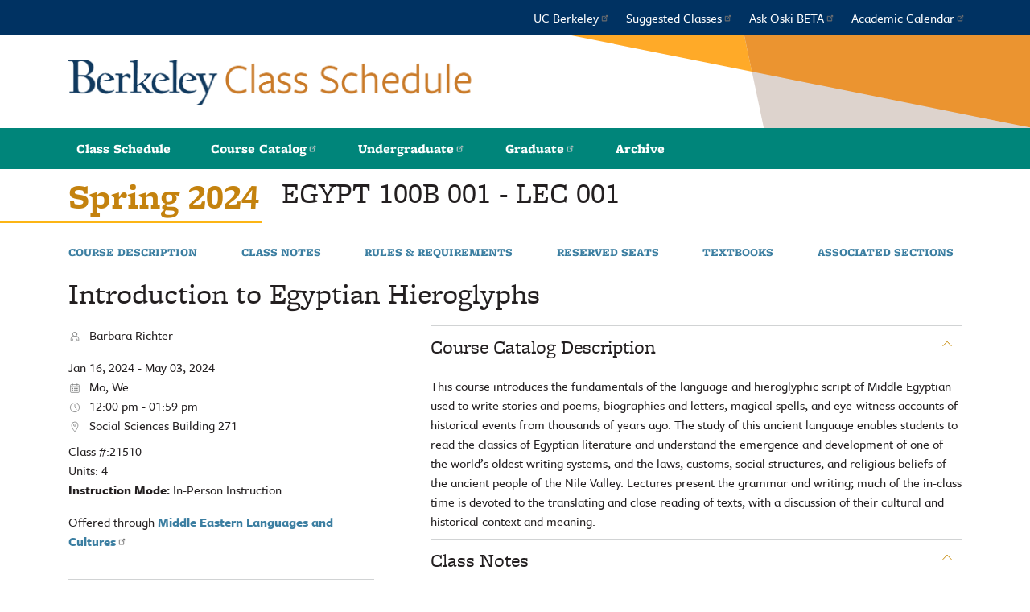

--- FILE ---
content_type: text/html; charset=UTF-8
request_url: https://classes.berkeley.edu/content/2024-spring-egypt-100b-001-lec-001
body_size: 7420
content:
<!DOCTYPE html>
<html lang="en" dir="ltr">
  <head>
    <meta charset="utf-8" />
<meta name="Generator" content="Drupal 10 (https://www.drupal.org)" />
<meta name="MobileOptimized" content="width" />
<meta name="HandheldFriendly" content="true" />
<meta name="viewport" content="width=device-width, initial-scale=1.0" />
<link rel="icon" href="/sites/default/files/favicon_icon.svg" type="image/svg+xml" />
<link rel="canonical" href="https://classes.berkeley.edu/content/2024-spring-egypt-100b-001-lec-001" />
<link rel="shortlink" href="https://classes.berkeley.edu/node/251946" />
<script src="/sites/default/files/google_tag/ucb_tag_manager/google_tag.script.js?t9s0hb" defer></script>

    <title>2024 Spring EGYPT 100B 001 LEC 001 | UCB Class Search</title>
    <link rel="stylesheet" media="all" href="/sites/default/files/css/css_0ygKNrmkJm2hqJaMephjlBF8UbNjI7Zk39A9tphM3hM.css?delta=0&amp;language=en&amp;theme=ucb&amp;include=eJwlyEEOgCAMBdELGTkSKfAljbUlFBK8vVF38wZrCOsZSp-NZMfPzW8fuEIixzZzClUskXypVhCjIw82fU_MpgfXgNWEWNH9AY4GIRg" />
<link rel="stylesheet" media="all" href="//stackpath.bootstrapcdn.com/bootstrap/4.1.1/css/bootstrap.min.css" />
<link rel="stylesheet" media="all" href="//cdnjs.cloudflare.com/ajax/libs/font-awesome/5.8.2/css/all.min.css" />
<link rel="stylesheet" media="all" href="//use.typekit.net/arm5tkt.css" />
<link rel="stylesheet" media="all" href="/sites/default/files/css/css_rtDMFosTKRbN-8zB4aBhIQdHjJ7Gkm-vYqQk5OwpevI.css?delta=4&amp;language=en&amp;theme=ucb&amp;include=eJwlyEEOgCAMBdELGTkSKfAljbUlFBK8vVF38wZrCOsZSp-NZMfPzW8fuEIixzZzClUskXypVhCjIw82fU_MpgfXgNWEWNH9AY4GIRg" />

    
  </head>
  <body class="node--section">
        <noscript><iframe src="https://www.googletagmanager.com/ns.html?id=GTM-N5T5HLP" height="0" width="0" style="display:none;visibility:hidden"></iframe></noscript>
      <div class="dialog-off-canvas-main-canvas" data-off-canvas-main-canvas>
    
<section class="page-wrapper">
  <a href="#block-mainnavigation" class="visually-hidden focusable jump-to-navigation">
    Jump to navigation
  </a>
  
  <header class="header" role="banner">
    <div class="border-menu-wrapper"><div class="border-menu"></div></div>
    <div>
                          <div class="relative">
    <nav role="navigation" aria-labelledby="block-topmenu-menu" id="block-topmenu">
            
  <h2 class="visually-hidden" id="block-topmenu-menu">Top menu</h2>
  

        
        <ul class="nav">
          <li>
        <a href="http://www.berkeley.edu/">UC Berkeley</a>
              </li>
          <li>
        <a href="https://twitter.com/BerkeleyGuide">Suggested Classes</a>
              </li>
          <li>
        <a href="https://askoski.berkeley.edu/">Ask Oski BETA</a>
              </li>
          <li>
        <a href="https://registrar.berkeley.edu/calendars/academic-calendar/">Academic Calendar</a>
              </li>
        </ul>
  


  </nav>

  </div>

              
                          <div class="relative">
    <div id="block-ucb-branding">
  
    
    <div class="container">
    <h1>
              <div class="site-branding">
          <img src="/themes/ucb/logo.png?t=2025-07-01" alt="Berkeley Academic Guide logo, Home graphic link" />
        </div>
                      </h1>
  </div>
</div>

  </div>

              
                          <div class="relative">
    <nav role="navigation" aria-labelledby="block-mainnavigation-menu" id="block-mainnavigation">
            
  <h2 class="visually-hidden" id="block-mainnavigation-menu">Main navigation</h2>
  

        
        <ul class="nav">
          <li>
        <a href="/" data-drupal-link-system-path="&lt;front&gt;">Class Schedule</a>
              </li>
          <li>
        <a href="http://catalog.berkeley.edu/">Course Catalog</a>
              </li>
          <li>
        <a href="http://undergraduate.catalog.berkeley.edu/">Undergraduate</a>
              </li>
          <li>
        <a href="http://graduate.catalog.berkeley.edu/">Graduate</a>
              </li>
          <li>
        <span>Archive</span>
                          <ul class="nav">
          <li>
        <a href="https://graduate.catalog.berkeley.edu/archive">Graduate Archive</a>
              </li>
          <li>
        <a href="https://undergraduate.catalog.berkeley.edu/archive">Undergraduate Archive</a>
              </li>
        </ul>
  
              </li>
        </ul>
  


  </nav>

  </div>

                  </div>
  </header>

  <div class="help" role="help">
    <div class="container">
                        
                  </div>
  </div>

  <div class="container">
    <div class="content-wrapper">
              <main role="main">
                                      <div class="relative">
    <div data-drupal-messages-fallback class="hidden"></div>

  </div>

                                            <a id="main-content"></a>
            <div class="relative">
    <div id="block-ucb-page-title">
  
    
      
  <h1>
<span>2024 Spring EGYPT 100B 001 LEC 001</span>
</h1>


  </div>
<div id="block-ucb-content">
  
    
      
<article data-history-node-id="251946" class="sf">
  <div class="sf--title">
    <div class="sf--title--term">
       Spring 2024     </div>
    <h1>
      <span class="sf--title--name">EGYPT 100B</span>
      <span class="sf--title--count">001</span> -
      <span class="sf--title--code">LEC</span>
      <span class="sf--title--count">001</span>
    </h1>
  </div>

  
  <nav class="sf--navigation">
    <ul>
      <li>
        <a href="#section-course-description">Course Description</a>
      </li>
                    <li>
        <a href="#section-class-notes">Class Notes</a>
        </li>
            <li>
        <a href="#section-rules-requirements">Rules & Requirements</a>
      </li>
      <li>
        <a href="#section-reserved-seats">Reserved Seats</a>
      </li>
      <li>
        <a href="#section-textbooks">Textbooks</a>
      </li>
      <li>
        <a href="#section-associated-sections">Associated Sections</a>
      </li>
    </ul>
  </nav>


      <h2 class="sf--course-title">Introduction to Egyptian Hieroglyphs</h2>
  
  
  

  <div class="sf--content">
    <div class="sf--content--left">

      <div class="sf--details">

                  <div class="sf--instructors">
            <p>
              <span class="icon icon-instructor" aria-label="Instructors" title="Instructors"></span>
              Barbara Richter
            </p>
          </div>
        
                  <div class="sf--meetings">
                          <div class="sf--meeting-details">
                <div class="sf--meeting-dates">
                                  Jan 16, 2024 - May 03, 2024
                                </div>
                <div class="sf--meeting-days">
                                    <span class="icon icon-days" aria-label="Days of the Week" title="Days of the Week"></span>
                  <span>Mo, We</span>
                                  </div>


                <div class="sf--meeting-time">
                                      <span class="icon icon-time" aria-label="Time" title="Time"></span>
                    <span>12:00 pm  -  01:59 pm</span>
                                  </div>

                <div class="sf--location">
                                      <span class="icon icon-location" aria-label="Location" title="Location"></span>
                                          Social Sciences Building 271
                                                      </div>
              </div>
                      </div>
        
        <div class="sf--section-number">
          <span>Class #:</span>21510
        </div>
                  <div class="sf--section-number">
            <span>Units:</span> 4
          </div>
        
        <div class="sf--extras">
          <p>
                      <strong>Instruction Mode:</strong>
            <span>In-Person Instruction</span><br/>
                                                                      </p>
        </div>

                  <div class="sf-section-dept">
            Offered through
                          <a href="https://melc.berkeley.edu/"><strong>Middle Eastern Languages and Cultures</strong></a>
                      </div>
        
              </div>

      <section class="collapsable current-enrollment open">
        <h3>
          <a href="#">Current Enrollment</a>
        </h3>
        <div class="section-content">
          <div class="top">
  <strong>Total Open Seats:</strong> 
  <span>19</span>
</div>

  <div class="consent">Consent of instructor required for enrollment.</div>

<div class="stats">
  <div><strong>Enrolled:</strong> 6</div>
  <div><strong>Waitlisted:</strong> 0</div>
  <div><strong>Capacity:</strong> 25</div>
  <div><strong>Waitlist Max:</strong> 10</div>
</div>

      <div><strong>No Reserved Seats</strong></div>
  


        </div>
      </section>

      
      
      
            <section class="collapsable">
        <h3>
          <a href="#">Hours & Workload</a>
        </h3>
        <div class="section-content">4 hours of instructor presentation of course materials per week, and 8 hours of outside work hours per week.</div>
      </section>
      
            <section class="collapsable">
        <h3>
          <a href="#">Final Exam</a>
        </h3>
        <div class="section-content final-exam">
          <div><i></i> WED, MAY 8TH</div>
          <div><i></i> 03:00 pm - 06:00 pm</div>
                      <div><i></i> Social Sciences Building 271</div>
                  </div>
      </section>
      
                                      
      <!-- Resources -->
      
    </div>
    <div class="sf--content--right">

              <section class="collapsable open" id="section-course-description">
          <h2>
            <a href="#">Course Catalog Description</a>
          </h2>
          <div class="section-content">This course introduces the fundamentals of the language and hieroglyphic script of Middle Egyptian used to write stories and poems, biographies and letters, magical spells, and eye-witness accounts of historical events from thousands of years ago. The study of this ancient language enables students to read the classics of Egyptian literature and understand the emergence and development of one of the world’s oldest writing systems, and the laws, customs, social structures, and religious beliefs of the ancient people of the Nile Valley. Lectures present the grammar and writing; much of the in-class time is devoted to the translating and close reading of texts, with a discussion of their cultural and historical context and meaning.</div>
        </section>
      
      
              <section class="collapsable open" id="section-class-notes">
          <h2>
            <a href="#">Class Notes</a>
          </h2>
          <div class="section-content">
                          Prerequisite for this class is the successful completion of EGYPT 100A or the consent of the instructor.
                      </div>
        </section>
      
      <section class="collapsable open" id="section-rules-requirements">
        <h2>
          <a href="#">Rules & Requirements</a>
        </h2>
        <div class="section-content">

          
          
          

          <h3>Repeat Rules</h3>
                      <p>Course is not repeatable for credit.</p>
          
                  </div>
      </section>

              <section class="collapsable open" id="section-reserved-seats">
          <h2>
            <a href="#">Reserved Seats</a>
          </h2>
          <div class="section-content">
                        <div>
              <h3>Current Enrollment</h3>
                                                <div><strong>No Reserved Seats</strong></div>
                          
                                        </div>
          </div>
        </section>
      
      
      <section class="collapsable open" id="section-textbooks">
        <h2>
          <a href="#">Textbooks & Materials</a>
        </h2>
        <div class="section-content">
                      <div class="sf--textbook-info">
              See class syllabus or https://calstudentstore.berkeley.edu/textbooks for the most current information.
<p><a class='cc-button cc-small-button'  href=https://calstudentstore.berkeley.edu/textbooks for the most current information.'>Textbook Lookup</a></p>
Guide to Open, Free, & Affordable Course Materials
<p><a class='cc-button cc-small-button'  href=https://guides.lib.berkeley.edu/affordable-resources>eTextbooks</a></p>
            </div>
                    <div
            data-element="textbook"
            data-textbook-method="disabled"
            data-term="2242"
            data-term-name="Spring 2024"
            data-dept="EGYPT"
            data-course-number="100B"
            data-class-number="001"
            data-section-id="21510">
          </div>
        </div>
      </section>
      
      <section class="collapsable open" id="section-associated-sections">
        <h2>
          <a href="#">Associated Sections</a>
        </h2>
        <div class="section-content">
                      <div>None</div>
                  </div>
      </section>
    </div>
  </div>
</article>

  </div>

  </div>

              </main>

          </div>
  </div>

  <a href="#" id="back_to_top" title="Back to Top" aria-label="Back to Top"></a>

              <div class="relative">
    <div id="block-siteimprovescript">
  
    
      
            <div><script async src="https://siteimproveanalytics.com/js/siteanalyze_6294756.js"></script></div>
      
  </div>

  </div>

        <footer id="site-footer">
    <div class="sub-footer">
      <div class="grid">
        <div class="c1-6 copyright">
          Copyright © 2024-25, UC Regents; all rights reserved. &nbsp;•&nbsp; <a href="https://dap.berkeley.edu/get-help/report-web-accessibility-issue">Accessibility</a>
        </div>
      </div>
    </div>
	</footer>
</section>

  </div>

    
    <script type="application/json" data-drupal-selector="drupal-settings-json">{"path":{"baseUrl":"\/","pathPrefix":"","currentPath":"node\/251946","currentPathIsAdmin":false,"isFront":false,"currentLanguage":"en"},"pluralDelimiter":"\u0003","suppressDeprecationErrors":true,"ajaxPageState":{"libraries":"eJxVjlEOgzAMQy-EliNVaeqhiNJUTZjg9mNsfOzPfrYsY4-qbaEyts71ga-d_PDASpkd0yaZ5mqZ6yWbFaTkkFBrH5LE2lNnwt4ra8Pwi_4axO4myoFyo_98wDFeSMKdReO4wjiPZLOF1nPxDaikQIM","theme":"ucb","theme_token":null},"ajaxTrustedUrl":[],"data":{"extlink":{"extTarget":true,"extTargetAppendNewWindowDisplay":true,"extTargetAppendNewWindowLabel":"(opens in a new window)","extTargetNoOverride":false,"extNofollow":false,"extTitleNoOverride":false,"extNoreferrer":true,"extFollowNoOverride":false,"extClass":"ext","extLabel":"(link is external)","extImgClass":false,"extSubdomains":false,"extExclude":"","extInclude":"","extCssExclude":"","extCssInclude":"","extCssExplicit":"","extAlert":false,"extAlertText":"This link will take you to an external web site. We are not responsible for their content.","extHideIcons":false,"mailtoClass":"mailto","telClass":"","mailtoLabel":"(link sends email)","telLabel":"(link is a phone number)","extUseFontAwesome":false,"extIconPlacement":"append","extPreventOrphan":false,"extFaLinkClasses":"fa fa-external-link","extFaMailtoClasses":"fa fa-envelope-o","extAdditionalLinkClasses":"","extAdditionalMailtoClasses":"","extAdditionalTelClasses":"","extFaTelClasses":"fa fa-phone","allowedDomains":[],"extExcludeNoreferrer":""}},"ucb":{"enrollment":{"available":{"id":21510,"enrollmentStatus":{"status":{"code":"O","description":"Open"},"enrolledCount":6,"reservedCount":0,"waitlistedCount":0,"minEnroll":0,"maxEnroll":25,"maxWaitlist":10,"openReserved":0}}},"termDetails":{"sessionDescription":"Spring 2024","summerFees":null,"textbookInfo":"See class syllabus or https:\/\/calstudentstore.berkeley.edu\/textbooks for the most current information.\r\n\u003Cp\u003E\u003Ca class=\u0027cc-button cc-small-button\u0027  href=https:\/\/calstudentstore.berkeley.edu\/textbooks for the most current information.\u0027\u003ETextbook Lookup\u003C\/a\u003E\u003C\/p\u003E\r\nGuide to Open, Free, \u0026 Affordable Course Materials\r\n\u003Cp\u003E\u003Ca class=\u0027cc-button cc-small-button\u0027  href=https:\/\/guides.lib.berkeley.edu\/affordable-resources\u003EeTextbooks\u003C\/a\u003E\u003C\/p\u003E","callToAction":null,"showFinalExamLocation":"true","reservedSeatsInfo":"Note: Reserved seating rules can change at any time.","enrollmentPhases":[{"phase_name":"Phase 1 for Continuing Students","phase_dates":{"value":"2023-10-16","value2":"2023-11-05"}},{"phase_name":"Phase 2 for Continuing Students","phase_dates":{"value":"2023-11-14","value2":"2024-01-07"}},{"phase_name":"Adjustment Period","phase_dates":{"value":"2024-01-08","value2":"2024-03-22"}},{"phase_name":"Phase 1 for New Freshman","phase_dates":{"value":"2023-11-08","value2":"2024-01-07"}},{"phase_name":"Phase 1 for New Undergraduate Transfers","phase_dates":{"value":"2023-11-07","value2":"2024-01-07"}}]},"explainers":[{"title":"Explainer Asynchronous","element":"#block-recordedclasses legend","delay":"","content":"Asynchronous Instruction means that there are no specified days\/times at which students are expected to attend. The class section may be delivered either a) exclusively asynchronously or b) optionally asynchronously--a synchronous option may be available. Note that a meeting pattern (days\/times) may appear for a section that is delivered exclusively asynchronously because the pattern is needed for the purpose of determining the final exam schedule. Check the Class Notes and\/or syllabus for more information."},{"title":"Explainer Audio\/Visually Recorded","element":"#recorded-classes-audio","delay":"","content":"Classes that are audio and\/or visually recorded for later viewing."},{"title":"Explainer asynchronous facet","element":"#recorded-classes-async","delay":"","content":"This filter is for Asynchronous and\/or Audio\/Visually Recorded classes. Please mouse over each option for more information."},{"title":"Explainer course thread","element":"#block-coursethreads legend","delay":"3","content":"Some Course Threads have been discontinued. To view all currently active Course Threads and learn about the program, visit \u003Ca href=\u0022https:\/\/coursethreads.berkeley.edu\u0022 target=\u0022_blank\u0022\u003Ehttps:\/\/coursethreads.berkeley.edu\u003C\/a\u003E"},{"title":"Explainer Flexible","element":"#mode-instruction-ef","delay":"","content":"Reviewed and approved for a mixture of in-person and remote delivery and students may choose either type of delivery. See class notes for additional details."},{"title":"Explainer Flexible pending","element":".a","delay":"","content":"Under review for flexible instruction for Spring 2021."},{"title":"Explainer Hybrid","element":"#mode-instruction-eh","delay":"","content":"Reviewed and approved for a combination of remote and in-person delivery, with some degree of in-person participation required."},{"title":"Explainer Remote","element":"#mode-instruction-er","delay":"","content":"Approved for online delivery on a temporary basis."},{"title":"Explainer Online Instruction","element":"#mode-instruction-oo","delay":"","content":"Designed and approved for online delivery."},{"title":"Explainer In Person","element":"#mode-instruction-pp","delay":"","content":"Instruction is primarily or entirely in-person."},{"title":"Explainer In-Person pending","element":".a","delay":"","content":"Under review for in-person instruction."},{"title":"Explainer Pending Review","element":"#mode-instruction-pr","delay":"","content":"Class has not yet been updated for the term."},{"title":"Explainer Web Based","element":"#mode-instruction-ww","delay":"","content":"Designed and approved for online delivery regardless of the semester. Most web-based courses have a \u0022W\u0022 before the course number. Example: CYBER W200."},{"title":"Explainer instructor mode facet","element":"#block-modeofinstruction legend","delay":"","content":"This filter is for the primary section of the class (usually the lecture). The primary section can have a different mode of instruction than the associated\/secondary sections, such as labs or discussions. Mode of Instruction is updated nightly."},{"title":"Explainer major","element":"#block-majorrequirements legend","delay":"","content":"Select your intended or declared major."},{"title":"Explainer major facet","element":"#requirement-year-facet","delay":"","content":"Search is currently available for Bioengineering, Classical Civilizations, Cognitive Science, Data Science, Economics, Electrical Engineering and Computer Sciences, English, Environmental Earth Science, Environmental Economics and Policy, Environmental Sciences, Gender and Women\u0027s Studies, Integrative Biology, Landscape Architecture, Mathematics, Molecular and Cell Biology, Molecular Environmental Biology, Physics, Political Science, Psychology, Sociology, and Urban Studies."},{"title":"Explainer year","element":"#requirement-major-facet","delay":"","content":"Undeclared students should select the academic year they were admitted as the requirement year. Most students with a declared major can verify their requirement year in CalCentral\u0027s Academic Progress Report. "}]},"user":{"uid":0,"permissionsHash":"0afd5acbcdc1d4e0d4b2612b067f76acf88d3d2a139b1a295539991741c59425"}}</script>
<script src="/sites/default/files/js/js_foOk5-f71K0ntZ3tO78nvY62EmuWhJ9gcz2EhZUJi9Q.js?scope=footer&amp;delta=0&amp;language=en&amp;theme=ucb&amp;include=eJxVjVEOwjAMQy-EyJGqNM2maCGpmmwat2cU-ODPfrZsPlPFNmhj76h3_tjbThVW9Yo6pXnjUoIpxe1NCrktsgKfXVGMR0z6bQBGOAkmtx_6zwcHj4MLYUeSfM4wr_PqvsHjWnwByXk76A"></script>
<script src="//cdnjs.cloudflare.com/ajax/libs/popper.js/1.14.3/umd/popper.min.js"></script>
<script src="//stackpath.bootstrapcdn.com/bootstrap/4.1.1/js/bootstrap.min.js"></script>
<script src="/sites/default/files/js/js_lAjpmRMdjfJTJWO99qJfBUGB6ErxGim_1ibhKdozTfU.js?scope=footer&amp;delta=3&amp;language=en&amp;theme=ucb&amp;include=eJxVjVEOwjAMQy-EyJGqNM2maCGpmmwat2cU-ODPfrZsPlPFNmhj76h3_tjbThVW9Yo6pXnjUoIpxe1NCrktsgKfXVGMR0z6bQBGOAkmtx_6zwcHj4MLYUeSfM4wr_PqvsHjWnwByXk76A"></script>
<script src="https://www.gstatic.com/charts/loader.js"></script>
<script src="/sites/default/files/js/js_Wkk_lD_lONKdHmmuOsP7-DZnhPM7Ql8JyFHbI7BShjM.js?scope=footer&amp;delta=5&amp;language=en&amp;theme=ucb&amp;include=eJxVjVEOwjAMQy-EyJGqNM2maCGpmmwat2cU-ODPfrZsPlPFNmhj76h3_tjbThVW9Yo6pXnjUoIpxe1NCrktsgKfXVGMR0z6bQBGOAkmtx_6zwcHj4MLYUeSfM4wr_PqvsHjWnwByXk76A"></script>

  </body>
</html>


--- FILE ---
content_type: image/svg+xml
request_url: https://classes.berkeley.edu/themes/ucb/images/icons/location.svg
body_size: -261
content:
<svg id="Layer_1" data-name="Layer 1" xmlns="http://www.w3.org/2000/svg"
     viewBox="0 0 16 16">
  <defs>
    <style>
      .cls-1{fill:none;stroke:#767777;stroke-miterlimit:10;stroke-width:0.75px;}
    </style>
  </defs>
  <title>Location</title>
  <path class="cls-1"
        d="M4.07,5.93a3.93,3.93,0,0,1,7.86,0C11.93,9.72,8,14,8,14S4.07,9.72,4.07,5.93Z"/>
  <circle class="cls-1" cx="7.9" cy="5.93" r="1.37"/>
</svg>


--- FILE ---
content_type: text/javascript
request_url: https://classes.berkeley.edu/sites/default/files/js/js_lAjpmRMdjfJTJWO99qJfBUGB6ErxGim_1ibhKdozTfU.js?scope=footer&delta=3&language=en&theme=ucb&include=eJxVjVEOwjAMQy-EyJGqNM2maCGpmmwat2cU-ODPfrZsPlPFNmhj76h3_tjbThVW9Yo6pXnjUoIpxe1NCrktsgKfXVGMR0z6bQBGOAkmtx_6zwcHj4MLYUeSfM4wr_PqvsHjWnwByXk76A
body_size: 26208
content:
/* @license GPL-2.0-or-later https://www.drupal.org/licensing/faq */
(function($,Drupal,once){var getUrlWithoutFacet=function(facet,value){var destination=decodeURIComponent(window.location.href);var value=value||'[0-9]+';var regex1=new RegExp(`&f\\[[0-9]*\\]=${facet}:${value}`,'gi');var regex2=new RegExp(`\\?f\\[[0-9]*\\]=${facet}:${value}`,'gi');destination=destination.replace(regex1,"");destination=destination.replace(regex2,"?");return destination;};var printRequirementsSelectbox=function($facet,$items,id,label){var $container=$('<div/>');$facet.append($container);$container.addClass('major-requirements--selectbox');$container.attr('id',id);var $select=$('<select/>');$container.append($select);var defaultOption=$('<option/>');$select.append(defaultOption);defaultOption.text(label);$select.on('change',function(){window.location=$(this).val();});for(var i=0;i<$items.length;i++){var $parent=$items[i];var $option=$('<option/>');$option.attr('value',$parent.href);$option.text($parent.innerText);$select.append($option);}};var printCheckboxes=function($wrapper,$item,$parent,total){var $container=$('<div/>');$wrapper.append($container);$container.addClass('major-requirements--checkboxes');var $options=$($item).find('> .facets-widget- > ul > li.facet-item');for(var i=0;i<$options.length;i++){var $option=$($options[i]);var $a=$option.find('> a');var $wrapperOption=$('<div/>');$container.append($wrapperOption);$wrapperOption.addClass('major-requirements--checkboxes--wrapper');var $containerOption=$('<div/>');$wrapperOption.append($containerOption);$containerOption.addClass('major-requirements--checkboxes--option');var $checkbox=$('<input type="checkbox" />');$containerOption.append($checkbox);if($a.hasClass('is-active')){$checkbox.prop('checked',true);if(total>1)$checkbox.attr('value',getUrlWithoutFacet('major_requirements',$a.data('drupal-facet-item-value')));else $checkbox.attr('value',$($parent).find('> a').attr('href'));}else $checkbox.attr('value',$a.attr('href'));$checkbox.on('click',function(){window.location=$(this).val();});var $label=$('<label />');$containerOption.append($label);var text=$a.find('.facet-item__value').text();var count=$a.data('drupal-facet-item-count');$label.text(`${text} (${count})`);if($option.hasClass('facet-item--expanded'))printCheckboxes($wrapperOption,$option,$parent,total);}};var printItem=function($facet,$item){var $container=$('<div/>');$facet.append($container);$container.addClass('major-requirements--selected-item');var $link=$('<a/>');$link.attr('href',$item.href);var text=$item.getElementsByClassName('facet-item__value')[0].innerText;var count=$item.getAttribute('data-drupal-facet-item-count');$link.html(`${text} (${count}) <span>(x)</span>`);$container.append($link);};var setupMajorRequirements=function(element){var $facet=$(element);$parentItems=$facet.find('.item-list__links > .facet-item');$parents=$parentItems.find('> a');$anySelected=$facet.find('a.is-active');if(!$anySelected.length){printRequirementsSelectbox($facet,$parents,'requirement-year-facet','--Select requirement year--');return;}$parentSelected=$parentItems.find('> a.is-active');$childSelected=$parentSelected.next().find('ul > li > a.is-active');if($parentSelected.length&&!$childSelected.length){printItem($facet,$parentSelected[0]);$childrenItems=$parentSelected.parent().find('> .facets-widget- > ul > li.facet-item');$childrens=$childrenItems.find('> a');printRequirementsSelectbox($facet,$childrens,'requirement-major-facet','--Select major--');return;}var $selectedParents=$facet.find('a.is-active');var $selectedParentsItems=$selectedParents.parent();printItem($facet,$selectedParents[0]);if($selectedParentsItems.length>1){printItem($facet,$selectedParents[1]);printCheckboxes($facet,$selectedParentsItems[1],$selectedParentsItems[1],$anySelected.length);}else{var $childItem=$anySelected.parent();var $child=$childItem.find('> a');printItem($facet,$child[0]);printCheckboxes($facet,$childItem[0],$childItem[0],$anySelected.length);}$link=$('<a/>').text('View all requirements for this major').attr('href','/major-requirements/'+$selectedParents[1].getAttribute('data-drupal-facet-item-value')).addClass('use-ajax').attr('data-dialog-type','modal').attr('data-dialog-options','{"width":"auto"}');$facet.append($link);};Drupal.behaviors.adaHistory={attach:function(context,settings){const storeElement=(selector)=>window.localStorage.setItem('adaHistory',selector);const focusElement=function(){if(window.localStorage.getItem('adaHistory')){const selector=window.localStorage.getItem('adaHistory');const element=document.querySelector(selector);const termDialog=document.querySelector('.ajs-dialog');if(termDialog)return;if(!element){setTimeout(focusElement,300);return;}var $element=$(element);if(!$element.is(':visible'))$element.parents('.block-facet').find('.facets-soft-limit-link').click();setTimeout(()=>$element.focus(),700);window.localStorage.removeItem('adaHistory');}};once('adaHistory','body').forEach(function(elem){focusElement();$(elem).on('click','.auto-complete-results',function(e){storeElement('[data-drupal-selector="edit-search"]');});});once('adaHistory','#block-subjectarea .facets-widget- a').forEach(function(elem){$(elem).on('click',function(e){var parent=$(this).parents('.facet-item--expanded').find('> a')[0];storeElement(`[data-drupal-facet-item-value="${parent.getAttribute('data-drupal-facet-item-value')}"]`);});});once('adaHistory','.facet-item a').forEach(function(elem){$(elem).on('click',function(e){storeElement(`[data-drupal-facet-item-id="${this.getAttribute('data-drupal-facet-item-id')}"]`);});});once('adaHistory','.facets-checkbox').forEach(function(elem){$(elem).on('click keydown',function(e){storeElement(`#${this.getAttribute('id')}`);});});once('adaHistory','#views-exposed-form-sections-page-1').forEach(function(elem){$(elem).on('submit',function(e){storeElement('[data-drupal-selector="edit-search"]');});});once('adaHistory','.reset-link').forEach(function(elem){$(elem).on('click',function(e){storeElement('.reset-link');});});}};Drupal.behaviors.ucbSearchFacetActive={attach:function(context,settings){once('active-facets','.ucb-search-totals-wrapper .facets.list button').forEach(function(element){$(element).on('click',function(e){e.preventDefault();var url=$(this).data('target');if(!url)return;window.location.href=url;});});}};Drupal.behaviors.ucbFacets={attach:function(context,settings){once('facetFixUrl','.facet-item > a').forEach(function(element){let originalUrl=element.href;let decodedUrl=decodeURIComponent(originalUrl);element.href=decodedUrl.replace(/f\[\d+\]/g,'f[]');});once('subjectAreaFacet','#block-subjectarea .facet-item--expanded >  a').forEach(function(element){const $element=$(element);const text=$element.find('.facet-item__value').text();$element.removeClass('is-active');$element.attr('href','#');$element.attr('role','button');$element.attr('aria-label',`${text} expand`);$element.on('click',function(e){e.preventDefault();});});once('subjectAreaFacet','#block-subjectarea .facet-item:not(.facet-item--expanded) > a').forEach(function(element){const $element=$(element);const text=$element.find('.facet-item__value').text();$element.attr('aria-label',`${text} filter`);$element.attr('role','button');});once('MajorRequirementsFacet','#block-majorrequirements fieldset > .facets-widget-links',context).forEach(function(element){const parentElement=document.getElementById('block-majorrequirements');setupMajorRequirements(parentElement);Drupal.attachBehaviors(parentElement,Drupal.settings);});}};Drupal.behaviors.ucbSectionsDisclaimer={attach:function(context,settings){once('sectionToggle','li.search-disclaimer > a',context).forEach(function(element){var $element=$(element);$element.on('click',function(e){e.preventDefault();$element.parents('li').toggleClass('see-less');if($element.parents('li').hasClass('see-less'))$element.html(Drupal.t('See more'));else $element.html(Drupal.t('See less'));});});}};Drupal.behaviors.ucbBorderMenu={attach:function(context,settings){once('sectionToggle','.border-menu-wrapper').forEach(function(element){const $element=$(element);$element.click(function(){$('#block-mainnavigation').slideToggle('fast');});});}};Drupal.behaviors.ubcSectionItem={attach:function(context,settings){once('sectionToggle','.st--open-arrow, .st--open-toggle').forEach(function(element){const $element=$(element);const toggle=function(e){e.preventDefault();e.stopPropagation();$element.parents('.st').toggleClass('open');};$element.on('click',toggle);$element.on('keypress',function(e){if(e.keyCode===13)toggle(e);});});}};Drupal.behaviors.ucbIframe={attach:function(context,settings){once('ucbIframe','.ucb-iframe',context).forEach(function(iframe){const $iframe=$(iframe);const links=$iframe.find('a');links.each(function(index,element){const $element=$(element);const url=$element.attr('href');if(url.indexOf('/content/')!==-1)$element.attr('target','_parent');});});}};})(jQuery,Drupal,once);;
(function($,Drupal,window,document){'use strict';Drupal.behaviors.back_to_top={attach:function(context,settings){const $back_top_top=$('#back_to_top');$back_top_top.hide();function scrollFunction(){if(document.body.scrollTop>200||document.documentElement.scrollTop>200){if(!$back_top_top.hasClass('visible'))$back_top_top.addClass('visible').fadeIn(500);}else{if($back_top_top.hasClass('visible'))$back_top_top.removeClass('visible').fadeOut(500);}}window.onscroll=function(){scrollFunction();};$back_top_top.on('click',function(e){e.preventDefault();$('html, body').animate({scrollTop:0},500);if($('.iframe').length)$(':focusable').first().focus();});}};})(jQuery,Drupal,this,this.document);;
(function(Drupal,$){function debounce(func,wait){let timeout;return function executedFunction(...args){const later=()=>{clearTimeout(timeout);func(...args);};clearTimeout(timeout);timeout=setTimeout(later,wait);};};Drupal.behaviors.subject_area_dropdown={attach:function(context,settings){const elements=once("subject_area_dropdown","#block-subjectarea .facet-item--expanded > button");const callback=function(e){if(e.type==='keydown'&&e.key!=='Enter')return;e.preventDefault();e.target.setAttribute('aria-expanded',true);const siblings=Array.from(e.target.parentElement.parentElement.children);siblings.forEach(function(el){el.classList.remove('active');});e.target.parentElement.classList.add('active');let dropdown=e.target.parentElement.querySelector('.facets-widget-');if(dropdown.style.opacity==0||dropdown.style.opacity==''){$('#block-subjectarea .facets-widget-').css('opacity',0).css('visibility','hidden');dropdown.style.opacity=1;dropdown.style.visibility='visible';return;}e.target.parentElement.classList.remove('active');e.target.setAttribute('aria-expanded',false);dropdown.removeAttribute('style');};const debouncedCallback=debounce(callback,300);elements.forEach(function(element){element.setAttribute('aria-expanded',false);element.addEventListener('click',debouncedCallback);element.addEventListener('keydown',debouncedCallback);});}};})(Drupal,jQuery);;
(function($,Drupal){var indexFacets=new Array();function escapeRegExp(str){return str.replace(/[\-\[\]\/\{\}\(\)\*\+\?\.\\\^\$\|]/g,"\\$&");}Drupal.behaviors.facetSearching={attach:function(context,settings){$(once('facetSearching','#views-exposed-form-sections-page-1 [name="search"]',context)).each(function(){const searchLength=2;var $searchInput=$(this);var pause=null;var focusIndex=-1;var target='#block-subjectarea li.facet-item  > a:not(.is-active),';target+='#block-coursetypes li.facet-item > a:not(.is-active),';target+='#block-specialstudies li.facet-item > a:not(.is-active),';target+='#block-generalrequirements li.facet-item > a:not(.is-active),';target+='#block-breadthrequirements li.facet-item > a:not(.is-active),';target+='#block-coursethreads li.facet-item > a:not(.is-active)';$(target).each(function(index){var $this=$(this);var facetText=$this.find('.facet-item__value').text();var link=$this.attr('href');if(facetText.length>3&&link!='#')indexFacets.push({label:facetText,url:$this.attr('href'),count:$this.find('.facet-item__count').text(),groupName:$this.parents('.block-facet:not(#block-subjectarea)').find('h2').text().toLowerCase()||"Subject"});});$searchInput.attr('autocomplete','off');$searchInput.attr('spellcheck','false');$searchInput.addClass('autocomplete').addClass('form-autocomplete');document.addEventListener("click",function(e){focusIndex=-1;$('.auto-complete-wrapper').remove();$searchInput.removeClass('throbbing');});var doSearch=function(value){var searchString=$searchInput.val();var searchArray=searchString.split(" ");var results=new Array();searchArray.forEach(function(stringPart){if(stringPart.length>searchLength){var pattern=new RegExp(escapeRegExp(stringPart),'i');indexFacets.forEach(function(facet,index){if(pattern.test(facet.label))results.push(facet);});}});if(results.length)displaySuggestions(results);else $('.auto-complete-wrapper').remove();$searchInput.removeClass('throbbing');};var displaySuggestions=function(results){var autoCompleteWrapper='<div class="auto-complete-wrapper">';autoCompleteWrapper+='<p>Are you looking for:</p>';autoCompleteWrapper+='<div class="auto-complete-results"></div>';autoCompleteWrapper+='<a href="#" style="display: none" class="auto-complete-show-more">Show more</a>';autoCompleteWrapper+='<div style="display: none" class="auto-complete-more-results"></div>';autoCompleteWrapper+='</div>';$('.auto-complete-wrapper').remove();$('#views-exposed-form-sections-page-1 .form-item-search').append(autoCompleteWrapper);$('.auto-complete-wrapper .auto-complete-show-more').on('click',function(e){e.preventDefault();if($(this).text()==="Show more"){$('.auto-complete-wrapper .auto-complete-more-results').css('display','block');$(this).text('Show less');}else{$('.auto-complete-wrapper .auto-complete-more-results').css('display','none');$(this).text('Show more');}});const regex=/^(.+\([0-9]+\))/gi;var facets=new Array();var unique=new Array();results.forEach(function(facet){if(unique.indexOf(facet.label)===-1){unique.push(facet.label);facets.push(facet);}});facets.sort((a,b)=>a.label.localeCompare(b.label));facets.forEach(function(facet,index){var linkBody='<a href="'+facet.url+'">';linkBody+=`<span class="auto-complete-facet-title">${facet.label} ${facet.count}</span>`;linkBody+='<span class="auto-complete-facet-group">'+facet.groupName+'</span>';linkBody+='</a>';if(index<9)$('.auto-complete-wrapper .auto-complete-results').append(linkBody);else{$('.auto-complete-wrapper .auto-complete-show-more').css('display','block');$('.auto-complete-wrapper .auto-complete-more-results').append(linkBody);}});};var updateFocus=function(direction){focusIndex=focusIndex+direction;var active=$('.auto-complete-results a')[focusIndex];if(focusIndex===-1){$('.auto-complete-results a').css('text-decoration','');return;}if(active){$('.auto-complete-results a').css('text-decoration','');$(active).addClass('active').css('text-decoration','underline');return;}focusIndex=focusIndex-direction;};$searchInput.on('keydown',function(e){if(!e.key)return;if(e.key==='Escape'){focusIndex=-1;$('.auto-complete-wrapper').remove();$searchInput.removeClass('throbbing');return;}if(e.key==='ArrowUp'||e.key==='ArrowDown'){if(focusIndex>-1){e.preventDefault();e.stopPropagation();}updateFocus(e.key==='ArrowDown'?1:-1);return;}if(e.key==='Enter'){var active=$('.auto-complete-results a')[focusIndex];if(active){e.preventDefault();e.stopPropagation();$(active)[0].click();}return;}focusIndex=-1;var value=$searchInput.val();if($.trim(value).length<=searchLength){$('.auto-complete-wrapper').remove();$searchInput.removeClass('throbbing');return;}$searchInput.addClass('throbbing');clearTimeout(pause);pause=setTimeout(function(){doSearch();},200);});});}};})(jQuery,Drupal);;
(function($,Drupal,once){const daysMap={'Mo':'Monday','Tu':'Tuesday','We':'Wednesday','Th':'Thursday','Fr':'Friday','Sa':'Saturday','Su':'Sunday'};Drupal.behaviors.ucbDaysFacet={attach:function(context,settings){once('ucbDaysFacet','#block-meetsdays .facet-item label',context).forEach(function(element){var $element=$(element);let text=$element.find('.facet-item__value').text();Object.entries(daysMap).forEach(([abbr,day])=>{const regex=new RegExp(abbr,"g");text=text.replace(regex,day+" ");});$element.attr('aria-label',text.trim());});}};})(jQuery,Drupal,once);;
(function($,Drupal,once){Drupal.behaviors.loader={attach:function(context,settings){once('showLoader','body').forEach(function(element){const popup=element.querySelector('.loading-popup');if(!popup)return;popup.style.display='flex';if(Drupal.announce&&popup.length)Drupal.announce(popup.text(),"assertive");setTimeout(function(){popup.style.display='none';},3000);});}};})(jQuery,Drupal,once);;
(function($,Drupal,once){'use strict';Drupal.behaviors.ucbMenu={attach:function(context,settings){once('ucbMenu','#block-mainnavigation > ul > li > span',context).forEach(function(element){const $element=$(element);const $parent=$element.parent();$element.attr('role','button');$element.attr('tabindex','0');$element.attr('aria-expanded','false');$element.find('a').attr('tabindex','0');$element.on('focus',function(){$parent.addClass('focus');});$(document).on('focusin',function(e){if(!$.contains($parent[0],e.target)&&!$parent.is(e.target))$parent.removeClass('focus');});$(document).on('click',function(e){if(!$.contains($parent[0],e.target)&&!$parent.is(e.target))$parent.removeClass('focus');});});}};})(jQuery,Drupal,once);;
(function($,Drupal,once){Drupal.behaviors.ucbSection={attach:function(context,settings){once('sectionToggle','section.collapsable',context).forEach(function(element){var $element=$(element);$('h3 > a, h2 > a',element).on('click',function(e){e.preventDefault();$element.toggleClass('open');});});once('sectionSummary','.section-content a.summary-toggle',context).forEach(function(element){$(element).on('click',function(e){e.preventDefault();$(element).parents('.section-content').toggleClass('open');});});once('sectionNav','.sf--navigation a',context).forEach(function(element){$(element).on('click',function(e){e.preventDefault();var $target=$(element).attr('href');var $offset=$($target).offset().top-200;$('html, body').animate({scrollTop:$offset},500);if(!$($target).hasClass('open'))$($target).find('h3 > a, h2 > a').trigger('click');});});once('sectionNav','.section-ind-study--toggle',context).forEach(function(element){$(element).on('click',function(e){e.preventDefault();$('.section-ind-study').toggle();});});once('sectionStickyNav','.sf--navigation',context).forEach(function(element){var $element=$(element);var $window=$(window);var $offset=$element.offset().top;$window.on('scroll',function(){if($window.scrollTop()>$offset)$element.addClass('fixed');else $element.removeClass('fixed');});});}};})(jQuery,Drupal,once);;
(function(){'use strict';var isBrowser$1=typeof window!=='undefined'&&typeof document!=='undefined'&&typeof navigator!=='undefined';var timeoutDuration=function(){var longerTimeoutBrowsers=['Edge','Trident','Firefox'];for(var i=0;i<longerTimeoutBrowsers.length;i+=1)if(isBrowser$1&&navigator.userAgent.indexOf(longerTimeoutBrowsers[i])>=0)return 1;return 0;}();function microtaskDebounce(fn){var called=false;return function(){if(called)return;called=true;window.Promise.resolve().then(function(){called=false;fn();});};}function taskDebounce(fn){var scheduled=false;return function(){if(!scheduled){scheduled=true;setTimeout(function(){scheduled=false;fn();},timeoutDuration);}};}var supportsMicroTasks=isBrowser$1&&window.Promise;var debounce$1=supportsMicroTasks?microtaskDebounce:taskDebounce;function isFunction(functionToCheck){var getType={};return functionToCheck&&getType.toString.call(functionToCheck)==='[object Function]';}function getStyleComputedProperty(element,property){if(element.nodeType!==1)return [];var window=element.ownerDocument.defaultView;var css=window.getComputedStyle(element,null);return property?css[property]:css;}function getParentNode(element){if(element.nodeName==='HTML')return element;return element.parentNode||element.host;}function getScrollParent(element){if(!element)return document.body;switch(element.nodeName){case 'HTML':case 'BODY':return element.ownerDocument.body;case '#document':return element.body;}var _getStyleComputedProp=getStyleComputedProperty(element),overflow=_getStyleComputedProp.overflow,overflowX=_getStyleComputedProp.overflowX,overflowY=_getStyleComputedProp.overflowY;if(/(auto|scroll|overlay)/.test(overflow+overflowY+overflowX))return element;return getScrollParent(getParentNode(element));}function getReferenceNode(reference){return reference&&reference.referenceNode?reference.referenceNode:reference;}var isIE11=isBrowser$1&&!!(window.MSInputMethodContext&&document.documentMode);var isIE10=isBrowser$1&&/MSIE 10/.test(navigator.userAgent);function isIE$1(version){if(version===11)return isIE11;if(version===10)return isIE10;return isIE11||isIE10;}function getOffsetParent(element){if(!element)return document.documentElement;var noOffsetParent=isIE$1(10)?document.body:null;var offsetParent=element.offsetParent||null;while(offsetParent===noOffsetParent&&element.nextElementSibling)offsetParent=(element=element.nextElementSibling).offsetParent;var nodeName=offsetParent&&offsetParent.nodeName;if(!nodeName||nodeName==='BODY'||nodeName==='HTML')return element?element.ownerDocument.documentElement:document.documentElement;if(['TH','TD','TABLE'].indexOf(offsetParent.nodeName)!==-1&&getStyleComputedProperty(offsetParent,'position')==='static')return getOffsetParent(offsetParent);return offsetParent;}function isOffsetContainer(element){var nodeName=element.nodeName;if(nodeName==='BODY')return false;return nodeName==='HTML'||getOffsetParent(element.firstElementChild)===element;}function getRoot(node){if(node.parentNode!==null)return getRoot(node.parentNode);return node;}function findCommonOffsetParent(element1,element2){if(!element1||!element1.nodeType||!element2||!element2.nodeType)return document.documentElement;var order=element1.compareDocumentPosition(element2)&Node.DOCUMENT_POSITION_FOLLOWING;var start=order?element1:element2;var end=order?element2:element1;var range=document.createRange();range.setStart(start,0);range.setEnd(end,0);var commonAncestorContainer=range.commonAncestorContainer;if(element1!==commonAncestorContainer&&element2!==commonAncestorContainer||start.contains(end)){if(isOffsetContainer(commonAncestorContainer))return commonAncestorContainer;return getOffsetParent(commonAncestorContainer);}var element1root=getRoot(element1);if(element1root.host)return findCommonOffsetParent(element1root.host,element2);else return findCommonOffsetParent(element1,getRoot(element2).host);}function getScroll(element){var side=arguments.length>1&&arguments[1]!==undefined?arguments[1]:'top';var upperSide=side==='top'?'scrollTop':'scrollLeft';var nodeName=element.nodeName;if(nodeName==='BODY'||nodeName==='HTML'){var html=element.ownerDocument.documentElement;var scrollingElement=element.ownerDocument.scrollingElement||html;return scrollingElement[upperSide];}return element[upperSide];}function includeScroll(rect,element){var subtract=arguments.length>2&&arguments[2]!==undefined?arguments[2]:false;var scrollTop=getScroll(element,'top');var scrollLeft=getScroll(element,'left');var modifier=subtract?-1:1;rect.top+=scrollTop*modifier;rect.bottom+=scrollTop*modifier;rect.left+=scrollLeft*modifier;rect.right+=scrollLeft*modifier;return rect;}function getBordersSize(styles,axis){var sideA=axis==='x'?'Left':'Top';var sideB=sideA==='Left'?'Right':'Bottom';return parseFloat(styles['border'+sideA+'Width'])+parseFloat(styles['border'+sideB+'Width']);}function getSize(axis,body,html,computedStyle){return Math.max(body['offset'+axis],body['scroll'+axis],html['client'+axis],html['offset'+axis],html['scroll'+axis],isIE$1(10)?parseInt(html['offset'+axis])+parseInt(computedStyle['margin'+(axis==='Height'?'Top':'Left')])+parseInt(computedStyle['margin'+(axis==='Height'?'Bottom':'Right')]):0);}function getWindowSizes(document){var body=document.body;var html=document.documentElement;var computedStyle=isIE$1(10)&&getComputedStyle(html);return {height:getSize('Height',body,html,computedStyle),width:getSize('Width',body,html,computedStyle)};}var classCallCheck=function(instance,Constructor){if(!(instance instanceof Constructor))throw new TypeError("Cannot call a class as a function");};var createClass=function(){function defineProperties(target,props){for(var i=0;i<props.length;i++){var descriptor=props[i];descriptor.enumerable=descriptor.enumerable||false;descriptor.configurable=true;if("value" in descriptor)descriptor.writable=true;Object.defineProperty(target,descriptor.key,descriptor);}}return function(Constructor,protoProps,staticProps){if(protoProps)defineProperties(Constructor.prototype,protoProps);if(staticProps)defineProperties(Constructor,staticProps);return Constructor;};}();var defineProperty=function(obj,key,value){if(key in obj)Object.defineProperty(obj,key,{value,enumerable:true,configurable:true,writable:true});else obj[key]=value;return obj;};var _extends$1=Object.assign||function(target){for(var i=1;i<arguments.length;i++){var source=arguments[i];for(var key in source)if(Object.prototype.hasOwnProperty.call(source,key))target[key]=source[key];}return target;};function getClientRect(offsets){return _extends$1({},offsets,{right:offsets.left+offsets.width,bottom:offsets.top+offsets.height});}function getBoundingClientRect(element){var rect={};try{if(isIE$1(10)){rect=element.getBoundingClientRect();var scrollTop=getScroll(element,'top');var scrollLeft=getScroll(element,'left');rect.top+=scrollTop;rect.left+=scrollLeft;rect.bottom+=scrollTop;rect.right+=scrollLeft;}else rect=element.getBoundingClientRect();}catch(e){}var result={left:rect.left,top:rect.top,width:rect.right-rect.left,height:rect.bottom-rect.top};var sizes=element.nodeName==='HTML'?getWindowSizes(element.ownerDocument):{};var width=sizes.width||element.clientWidth||result.width;var height=sizes.height||element.clientHeight||result.height;var horizScrollbar=element.offsetWidth-width;var vertScrollbar=element.offsetHeight-height;if(horizScrollbar||vertScrollbar){var styles=getStyleComputedProperty(element);horizScrollbar-=getBordersSize(styles,'x');vertScrollbar-=getBordersSize(styles,'y');result.width-=horizScrollbar;result.height-=vertScrollbar;}return getClientRect(result);}function getOffsetRectRelativeToArbitraryNode(children,parent){var fixedPosition=arguments.length>2&&arguments[2]!==undefined?arguments[2]:false;var isIE10=isIE$1(10);var isHTML=parent.nodeName==='HTML';var childrenRect=getBoundingClientRect(children);var parentRect=getBoundingClientRect(parent);var scrollParent=getScrollParent(children);var styles=getStyleComputedProperty(parent);var borderTopWidth=parseFloat(styles.borderTopWidth);var borderLeftWidth=parseFloat(styles.borderLeftWidth);if(fixedPosition&&isHTML){parentRect.top=Math.max(parentRect.top,0);parentRect.left=Math.max(parentRect.left,0);}var offsets=getClientRect({top:childrenRect.top-parentRect.top-borderTopWidth,left:childrenRect.left-parentRect.left-borderLeftWidth,width:childrenRect.width,height:childrenRect.height});offsets.marginTop=0;offsets.marginLeft=0;if(!isIE10&&isHTML){var marginTop=parseFloat(styles.marginTop);var marginLeft=parseFloat(styles.marginLeft);offsets.top-=borderTopWidth-marginTop;offsets.bottom-=borderTopWidth-marginTop;offsets.left-=borderLeftWidth-marginLeft;offsets.right-=borderLeftWidth-marginLeft;offsets.marginTop=marginTop;offsets.marginLeft=marginLeft;}if(isIE10&&!fixedPosition?parent.contains(scrollParent):parent===scrollParent&&scrollParent.nodeName!=='BODY')offsets=includeScroll(offsets,parent);return offsets;}function getViewportOffsetRectRelativeToArtbitraryNode(element){var excludeScroll=arguments.length>1&&arguments[1]!==undefined?arguments[1]:false;var html=element.ownerDocument.documentElement;var relativeOffset=getOffsetRectRelativeToArbitraryNode(element,html);var width=Math.max(html.clientWidth,window.innerWidth||0);var height=Math.max(html.clientHeight,window.innerHeight||0);var scrollTop=!excludeScroll?getScroll(html):0;var scrollLeft=!excludeScroll?getScroll(html,'left'):0;var offset={top:scrollTop-relativeOffset.top+relativeOffset.marginTop,left:scrollLeft-relativeOffset.left+relativeOffset.marginLeft,width,height};return getClientRect(offset);}function isFixed(element){var nodeName=element.nodeName;if(nodeName==='BODY'||nodeName==='HTML')return false;if(getStyleComputedProperty(element,'position')==='fixed')return true;var parentNode=getParentNode(element);if(!parentNode)return false;return isFixed(parentNode);}function getFixedPositionOffsetParent(element){if(!element||!element.parentElement||isIE$1())return document.documentElement;var el=element.parentElement;while(el&&getStyleComputedProperty(el,'transform')==='none')el=el.parentElement;return el||document.documentElement;}function getBoundaries(popper,reference,padding,boundariesElement){var fixedPosition=arguments.length>4&&arguments[4]!==undefined?arguments[4]:false;var boundaries={top:0,left:0};var offsetParent=fixedPosition?getFixedPositionOffsetParent(popper):findCommonOffsetParent(popper,getReferenceNode(reference));if(boundariesElement==='viewport')boundaries=getViewportOffsetRectRelativeToArtbitraryNode(offsetParent,fixedPosition);else{var boundariesNode=void 0;if(boundariesElement==='scrollParent'){boundariesNode=getScrollParent(getParentNode(reference));if(boundariesNode.nodeName==='BODY')boundariesNode=popper.ownerDocument.documentElement;}else if(boundariesElement==='window')boundariesNode=popper.ownerDocument.documentElement;else boundariesNode=boundariesElement;var offsets=getOffsetRectRelativeToArbitraryNode(boundariesNode,offsetParent,fixedPosition);if(boundariesNode.nodeName==='HTML'&&!isFixed(offsetParent)){var _getWindowSizes=getWindowSizes(popper.ownerDocument),height=_getWindowSizes.height,width=_getWindowSizes.width;boundaries.top+=offsets.top-offsets.marginTop;boundaries.bottom=height+offsets.top;boundaries.left+=offsets.left-offsets.marginLeft;boundaries.right=width+offsets.left;}else boundaries=offsets;}padding=padding||0;var isPaddingNumber=typeof padding==='number';boundaries.left+=isPaddingNumber?padding:padding.left||0;boundaries.top+=isPaddingNumber?padding:padding.top||0;boundaries.right-=isPaddingNumber?padding:padding.right||0;boundaries.bottom-=isPaddingNumber?padding:padding.bottom||0;return boundaries;}function getArea(_ref){var width=_ref.width,height=_ref.height;return width*height;}function computeAutoPlacement(placement,refRect,popper,reference,boundariesElement){var padding=arguments.length>5&&arguments[5]!==undefined?arguments[5]:0;if(placement.indexOf('auto')===-1)return placement;var boundaries=getBoundaries(popper,reference,padding,boundariesElement);var rects={top:{width:boundaries.width,height:refRect.top-boundaries.top},right:{width:boundaries.right-refRect.right,height:boundaries.height},bottom:{width:boundaries.width,height:boundaries.bottom-refRect.bottom},left:{width:refRect.left-boundaries.left,height:boundaries.height}};var sortedAreas=Object.keys(rects).map(function(key){return _extends$1({key},rects[key],{area:getArea(rects[key])});}).sort(function(a,b){return b.area-a.area;});var filteredAreas=sortedAreas.filter(function(_ref2){var width=_ref2.width,height=_ref2.height;return width>=popper.clientWidth&&height>=popper.clientHeight;});var computedPlacement=filteredAreas.length>0?filteredAreas[0].key:sortedAreas[0].key;var variation=placement.split('-')[1];return computedPlacement+(variation?'-'+variation:'');}function getReferenceOffsets(state,popper,reference){var fixedPosition=arguments.length>3&&arguments[3]!==undefined?arguments[3]:null;var commonOffsetParent=fixedPosition?getFixedPositionOffsetParent(popper):findCommonOffsetParent(popper,getReferenceNode(reference));return getOffsetRectRelativeToArbitraryNode(reference,commonOffsetParent,fixedPosition);}function getOuterSizes(element){var window=element.ownerDocument.defaultView;var styles=window.getComputedStyle(element);var x=parseFloat(styles.marginTop||0)+parseFloat(styles.marginBottom||0);var y=parseFloat(styles.marginLeft||0)+parseFloat(styles.marginRight||0);var result={width:element.offsetWidth+y,height:element.offsetHeight+x};return result;}function getOppositePlacement(placement){var hash={left:'right',right:'left',bottom:'top',top:'bottom'};return placement.replace(/left|right|bottom|top/g,function(matched){return hash[matched];});}function getPopperOffsets(popper,referenceOffsets,placement){placement=placement.split('-')[0];var popperRect=getOuterSizes(popper);var popperOffsets={width:popperRect.width,height:popperRect.height};var isHoriz=['right','left'].indexOf(placement)!==-1;var mainSide=isHoriz?'top':'left';var secondarySide=isHoriz?'left':'top';var measurement=isHoriz?'height':'width';var secondaryMeasurement=!isHoriz?'height':'width';popperOffsets[mainSide]=referenceOffsets[mainSide]+referenceOffsets[measurement]/2-popperRect[measurement]/2;if(placement===secondarySide)popperOffsets[secondarySide]=referenceOffsets[secondarySide]-popperRect[secondaryMeasurement];else popperOffsets[secondarySide]=referenceOffsets[getOppositePlacement(secondarySide)];return popperOffsets;}function find(arr,check){if(Array.prototype.find)return arr.find(check);return arr.filter(check)[0];}function findIndex(arr,prop,value){if(Array.prototype.findIndex)return arr.findIndex(function(cur){return cur[prop]===value;});var match=find(arr,function(obj){return obj[prop]===value;});return arr.indexOf(match);}function runModifiers(modifiers,data,ends){var modifiersToRun=ends===undefined?modifiers:modifiers.slice(0,findIndex(modifiers,'name',ends));modifiersToRun.forEach(function(modifier){if(modifier['function'])console.warn('`modifier.function` is deprecated, use `modifier.fn`!');var fn=modifier['function']||modifier.fn;if(modifier.enabled&&isFunction(fn)){data.offsets.popper=getClientRect(data.offsets.popper);data.offsets.reference=getClientRect(data.offsets.reference);data=fn(data,modifier);}});return data;}function update(){if(this.state.isDestroyed)return;var data={instance:this,styles:{},arrowStyles:{},attributes:{},flipped:false,offsets:{}};data.offsets.reference=getReferenceOffsets(this.state,this.popper,this.reference,this.options.positionFixed);data.placement=computeAutoPlacement(this.options.placement,data.offsets.reference,this.popper,this.reference,this.options.modifiers.flip.boundariesElement,this.options.modifiers.flip.padding);data.originalPlacement=data.placement;data.positionFixed=this.options.positionFixed;data.offsets.popper=getPopperOffsets(this.popper,data.offsets.reference,data.placement);data.offsets.popper.position=this.options.positionFixed?'fixed':'absolute';data=runModifiers(this.modifiers,data);if(!this.state.isCreated){this.state.isCreated=true;this.options.onCreate(data);}else this.options.onUpdate(data);}function isModifierEnabled(modifiers,modifierName){return modifiers.some(function(_ref){var name=_ref.name,enabled=_ref.enabled;return enabled&&name===modifierName;});}function getSupportedPropertyName(property){var prefixes=[false,'ms','Webkit','Moz','O'];var upperProp=property.charAt(0).toUpperCase()+property.slice(1);for(var i=0;i<prefixes.length;i++){var prefix=prefixes[i];var toCheck=prefix?''+prefix+upperProp:property;if(typeof document.body.style[toCheck]!=='undefined')return toCheck;}return null;}function destroy(){this.state.isDestroyed=true;if(isModifierEnabled(this.modifiers,'applyStyle')){this.popper.removeAttribute('x-placement');this.popper.style.position='';this.popper.style.top='';this.popper.style.left='';this.popper.style.right='';this.popper.style.bottom='';this.popper.style.willChange='';this.popper.style[getSupportedPropertyName('transform')]='';}this.disableEventListeners();if(this.options.removeOnDestroy)this.popper.parentNode.removeChild(this.popper);return this;}function getWindow(element){var ownerDocument=element.ownerDocument;return ownerDocument?ownerDocument.defaultView:window;}function attachToScrollParents(scrollParent,event,callback,scrollParents){var isBody=scrollParent.nodeName==='BODY';var target=isBody?scrollParent.ownerDocument.defaultView:scrollParent;target.addEventListener(event,callback,{passive:true});if(!isBody)attachToScrollParents(getScrollParent(target.parentNode),event,callback,scrollParents);scrollParents.push(target);}function setupEventListeners(reference,options,state,updateBound){state.updateBound=updateBound;getWindow(reference).addEventListener('resize',state.updateBound,{passive:true});var scrollElement=getScrollParent(reference);attachToScrollParents(scrollElement,'scroll',state.updateBound,state.scrollParents);state.scrollElement=scrollElement;state.eventsEnabled=true;return state;}function enableEventListeners(){if(!this.state.eventsEnabled)this.state=setupEventListeners(this.reference,this.options,this.state,this.scheduleUpdate);}function removeEventListeners(reference,state){getWindow(reference).removeEventListener('resize',state.updateBound);state.scrollParents.forEach(function(target){target.removeEventListener('scroll',state.updateBound);});state.updateBound=null;state.scrollParents=[];state.scrollElement=null;state.eventsEnabled=false;return state;}function disableEventListeners(){if(this.state.eventsEnabled){cancelAnimationFrame(this.scheduleUpdate);this.state=removeEventListeners(this.reference,this.state);}}function isNumeric(n){return n!==''&&!isNaN(parseFloat(n))&&isFinite(n);}function setStyles(element,styles){Object.keys(styles).forEach(function(prop){var unit='';if(['width','height','top','right','bottom','left'].indexOf(prop)!==-1&&isNumeric(styles[prop]))unit='px';element.style[prop]=styles[prop]+unit;});}function setAttributes(element,attributes){Object.keys(attributes).forEach(function(prop){var value=attributes[prop];if(value!==false)element.setAttribute(prop,attributes[prop]);else element.removeAttribute(prop);});}function applyStyle(data){setStyles(data.instance.popper,data.styles);setAttributes(data.instance.popper,data.attributes);if(data.arrowElement&&Object.keys(data.arrowStyles).length)setStyles(data.arrowElement,data.arrowStyles);return data;}function applyStyleOnLoad(reference,popper,options,modifierOptions,state){var referenceOffsets=getReferenceOffsets(state,popper,reference,options.positionFixed);var placement=computeAutoPlacement(options.placement,referenceOffsets,popper,reference,options.modifiers.flip.boundariesElement,options.modifiers.flip.padding);popper.setAttribute('x-placement',placement);setStyles(popper,{position:options.positionFixed?'fixed':'absolute'});return options;}function getRoundedOffsets(data,shouldRound){var _data$offsets=data.offsets,popper=_data$offsets.popper,reference=_data$offsets.reference;var round=Math.round,floor=Math.floor;var noRound=function noRound(v){return v;};var referenceWidth=round(reference.width);var popperWidth=round(popper.width);var isVertical=['left','right'].indexOf(data.placement)!==-1;var isVariation=data.placement.indexOf('-')!==-1;var sameWidthParity=referenceWidth%2===popperWidth%2;var bothOddWidth=referenceWidth%2===1&&popperWidth%2===1;var horizontalToInteger=!shouldRound?noRound:isVertical||isVariation||sameWidthParity?round:floor;var verticalToInteger=!shouldRound?noRound:round;return {left:horizontalToInteger(bothOddWidth&&!isVariation&&shouldRound?popper.left-1:popper.left),top:verticalToInteger(popper.top),bottom:verticalToInteger(popper.bottom),right:horizontalToInteger(popper.right)};}var isFirefox=isBrowser$1&&/Firefox/i.test(navigator.userAgent);function computeStyle(data,options){var x=options.x,y=options.y;var popper=data.offsets.popper;var legacyGpuAccelerationOption=find(data.instance.modifiers,function(modifier){return modifier.name==='applyStyle';}).gpuAcceleration;if(legacyGpuAccelerationOption!==undefined)console.warn('WARNING: `gpuAcceleration` option moved to `computeStyle` modifier and will not be supported in future versions of Popper.js!');var gpuAcceleration=legacyGpuAccelerationOption!==undefined?legacyGpuAccelerationOption:options.gpuAcceleration;var offsetParent=getOffsetParent(data.instance.popper);var offsetParentRect=getBoundingClientRect(offsetParent);var styles={position:popper.position};var offsets=getRoundedOffsets(data,window.devicePixelRatio<2||!isFirefox);var sideA=x==='bottom'?'top':'bottom';var sideB=y==='right'?'left':'right';var prefixedProperty=getSupportedPropertyName('transform');var left=void 0,top=void 0;if(sideA==='bottom')if(offsetParent.nodeName==='HTML')top=-offsetParent.clientHeight+offsets.bottom;else top=-offsetParentRect.height+offsets.bottom;else top=offsets.top;if(sideB==='right')if(offsetParent.nodeName==='HTML')left=-offsetParent.clientWidth+offsets.right;else left=-offsetParentRect.width+offsets.right;else left=offsets.left;if(gpuAcceleration&&prefixedProperty){styles[prefixedProperty]='translate3d('+left+'px, '+top+'px, 0)';styles[sideA]=0;styles[sideB]=0;styles.willChange='transform';}else{var invertTop=sideA==='bottom'?-1:1;var invertLeft=sideB==='right'?-1:1;styles[sideA]=top*invertTop;styles[sideB]=left*invertLeft;styles.willChange=sideA+', '+sideB;}var attributes={'x-placement':data.placement};data.attributes=_extends$1({},attributes,data.attributes);data.styles=_extends$1({},styles,data.styles);data.arrowStyles=_extends$1({},data.offsets.arrow,data.arrowStyles);return data;}function isModifierRequired(modifiers,requestingName,requestedName){var requesting=find(modifiers,function(_ref){var name=_ref.name;return name===requestingName;});var isRequired=!!requesting&&modifiers.some(function(modifier){return modifier.name===requestedName&&modifier.enabled&&modifier.order<requesting.order;});if(!isRequired){var _requesting='`'+requestingName+'`';var requested='`'+requestedName+'`';console.warn(requested+' modifier is required by '+_requesting+' modifier in order to work, be sure to include it before '+_requesting+'!');}return isRequired;}function arrow(data,options){var _data$offsets$arrow;if(!isModifierRequired(data.instance.modifiers,'arrow','keepTogether'))return data;var arrowElement=options.element;if(typeof arrowElement==='string'){arrowElement=data.instance.popper.querySelector(arrowElement);if(!arrowElement)return data;}else{if(!data.instance.popper.contains(arrowElement)){console.warn('WARNING: `arrow.element` must be child of its popper element!');return data;}}var placement=data.placement.split('-')[0];var _data$offsets=data.offsets,popper=_data$offsets.popper,reference=_data$offsets.reference;var isVertical=['left','right'].indexOf(placement)!==-1;var len=isVertical?'height':'width';var sideCapitalized=isVertical?'Top':'Left';var side=sideCapitalized.toLowerCase();var altSide=isVertical?'left':'top';var opSide=isVertical?'bottom':'right';var arrowElementSize=getOuterSizes(arrowElement)[len];if(reference[opSide]-arrowElementSize<popper[side])data.offsets.popper[side]-=popper[side]-(reference[opSide]-arrowElementSize);if(reference[side]+arrowElementSize>popper[opSide])data.offsets.popper[side]+=reference[side]+arrowElementSize-popper[opSide];data.offsets.popper=getClientRect(data.offsets.popper);var center=reference[side]+reference[len]/2-arrowElementSize/2;var css=getStyleComputedProperty(data.instance.popper);var popperMarginSide=parseFloat(css['margin'+sideCapitalized]);var popperBorderSide=parseFloat(css['border'+sideCapitalized+'Width']);var sideValue=center-data.offsets.popper[side]-popperMarginSide-popperBorderSide;sideValue=Math.max(Math.min(popper[len]-arrowElementSize,sideValue),0);data.arrowElement=arrowElement;data.offsets.arrow=(_data$offsets$arrow={},defineProperty(_data$offsets$arrow,side,Math.round(sideValue)),defineProperty(_data$offsets$arrow,altSide,''),_data$offsets$arrow);return data;}function getOppositeVariation(variation){if(variation==='end')return 'start';else{if(variation==='start')return 'end';}return variation;}var placements=['auto-start','auto','auto-end','top-start','top','top-end','right-start','right','right-end','bottom-end','bottom','bottom-start','left-end','left','left-start'];var validPlacements=placements.slice(3);function clockwise(placement){var counter=arguments.length>1&&arguments[1]!==undefined?arguments[1]:false;var index=validPlacements.indexOf(placement);var arr=validPlacements.slice(index+1).concat(validPlacements.slice(0,index));return counter?arr.reverse():arr;}var BEHAVIORS={FLIP:'flip',CLOCKWISE:'clockwise',COUNTERCLOCKWISE:'counterclockwise'};function flip(data,options){if(isModifierEnabled(data.instance.modifiers,'inner'))return data;if(data.flipped&&data.placement===data.originalPlacement)return data;var boundaries=getBoundaries(data.instance.popper,data.instance.reference,options.padding,options.boundariesElement,data.positionFixed);var placement=data.placement.split('-')[0];var placementOpposite=getOppositePlacement(placement);var variation=data.placement.split('-')[1]||'';var flipOrder=[];switch(options.behavior){case BEHAVIORS.FLIP:flipOrder=[placement,placementOpposite];break;case BEHAVIORS.CLOCKWISE:flipOrder=clockwise(placement);break;case BEHAVIORS.COUNTERCLOCKWISE:flipOrder=clockwise(placement,true);break;default:flipOrder=options.behavior;}flipOrder.forEach(function(step,index){if(placement!==step||flipOrder.length===index+1)return data;placement=data.placement.split('-')[0];placementOpposite=getOppositePlacement(placement);var popperOffsets=data.offsets.popper;var refOffsets=data.offsets.reference;var floor=Math.floor;var overlapsRef=placement==='left'&&floor(popperOffsets.right)>floor(refOffsets.left)||placement==='right'&&floor(popperOffsets.left)<floor(refOffsets.right)||placement==='top'&&floor(popperOffsets.bottom)>floor(refOffsets.top)||placement==='bottom'&&floor(popperOffsets.top)<floor(refOffsets.bottom);var overflowsLeft=floor(popperOffsets.left)<floor(boundaries.left);var overflowsRight=floor(popperOffsets.right)>floor(boundaries.right);var overflowsTop=floor(popperOffsets.top)<floor(boundaries.top);var overflowsBottom=floor(popperOffsets.bottom)>floor(boundaries.bottom);var overflowsBoundaries=placement==='left'&&overflowsLeft||placement==='right'&&overflowsRight||placement==='top'&&overflowsTop||placement==='bottom'&&overflowsBottom;var isVertical=['top','bottom'].indexOf(placement)!==-1;var flippedVariationByRef=!!options.flipVariations&&(isVertical&&variation==='start'&&overflowsLeft||isVertical&&variation==='end'&&overflowsRight||!isVertical&&variation==='start'&&overflowsTop||!isVertical&&variation==='end'&&overflowsBottom);var flippedVariationByContent=!!options.flipVariationsByContent&&(isVertical&&variation==='start'&&overflowsRight||isVertical&&variation==='end'&&overflowsLeft||!isVertical&&variation==='start'&&overflowsBottom||!isVertical&&variation==='end'&&overflowsTop);var flippedVariation=flippedVariationByRef||flippedVariationByContent;if(overlapsRef||overflowsBoundaries||flippedVariation){data.flipped=true;if(overlapsRef||overflowsBoundaries)placement=flipOrder[index+1];if(flippedVariation)variation=getOppositeVariation(variation);data.placement=placement+(variation?'-'+variation:'');data.offsets.popper=_extends$1({},data.offsets.popper,getPopperOffsets(data.instance.popper,data.offsets.reference,data.placement));data=runModifiers(data.instance.modifiers,data,'flip');}});return data;}function keepTogether(data){var _data$offsets=data.offsets,popper=_data$offsets.popper,reference=_data$offsets.reference;var placement=data.placement.split('-')[0];var floor=Math.floor;var isVertical=['top','bottom'].indexOf(placement)!==-1;var side=isVertical?'right':'bottom';var opSide=isVertical?'left':'top';var measurement=isVertical?'width':'height';if(popper[side]<floor(reference[opSide]))data.offsets.popper[opSide]=floor(reference[opSide])-popper[measurement];if(popper[opSide]>floor(reference[side]))data.offsets.popper[opSide]=floor(reference[side]);return data;}function toValue(str,measurement,popperOffsets,referenceOffsets){var split=str.match(/((?:\-|\+)?\d*\.?\d*)(.*)/);var value=+split[1];var unit=split[2];if(!value)return str;if(unit.indexOf('%')===0){var element=void 0;switch(unit){case '%p':element=popperOffsets;break;case '%':case '%r':default:element=referenceOffsets;}var rect=getClientRect(element);return rect[measurement]/100*value;}else if(unit==='vh'||unit==='vw'){var size=void 0;if(unit==='vh')size=Math.max(document.documentElement.clientHeight,window.innerHeight||0);else size=Math.max(document.documentElement.clientWidth,window.innerWidth||0);return size/100*value;}else return value;}function parseOffset(offset,popperOffsets,referenceOffsets,basePlacement){var offsets=[0,0];var useHeight=['right','left'].indexOf(basePlacement)!==-1;var fragments=offset.split(/(\+|\-)/).map(function(frag){return frag.trim();});var divider=fragments.indexOf(find(fragments,function(frag){return frag.search(/,|\s/)!==-1;}));if(fragments[divider]&&fragments[divider].indexOf(',')===-1)console.warn('Offsets separated by white space(s) are deprecated, use a comma (,) instead.');var splitRegex=/\s*,\s*|\s+/;var ops=divider!==-1?[fragments.slice(0,divider).concat([fragments[divider].split(splitRegex)[0]]),[fragments[divider].split(splitRegex)[1]].concat(fragments.slice(divider+1))]:[fragments];ops=ops.map(function(op,index){var measurement=(index===1?!useHeight:useHeight)?'height':'width';var mergeWithPrevious=false;return op.reduce(function(a,b){if(a[a.length-1]===''&&['+','-'].indexOf(b)!==-1){a[a.length-1]=b;mergeWithPrevious=true;return a;}else if(mergeWithPrevious){a[a.length-1]+=b;mergeWithPrevious=false;return a;}else return a.concat(b);},[]).map(function(str){return toValue(str,measurement,popperOffsets,referenceOffsets);});});ops.forEach(function(op,index){op.forEach(function(frag,index2){if(isNumeric(frag))offsets[index]+=frag*(op[index2-1]==='-'?-1:1);});});return offsets;}function offset(data,_ref){var offset=_ref.offset;var placement=data.placement,_data$offsets=data.offsets,popper=_data$offsets.popper,reference=_data$offsets.reference;var basePlacement=placement.split('-')[0];var offsets=void 0;if(isNumeric(+offset))offsets=[+offset,0];else offsets=parseOffset(offset,popper,reference,basePlacement);if(basePlacement==='left'){popper.top+=offsets[0];popper.left-=offsets[1];}else if(basePlacement==='right'){popper.top+=offsets[0];popper.left+=offsets[1];}else if(basePlacement==='top'){popper.left+=offsets[0];popper.top-=offsets[1];}else{if(basePlacement==='bottom'){popper.left+=offsets[0];popper.top+=offsets[1];}}data.popper=popper;return data;}function preventOverflow(data,options){var boundariesElement=options.boundariesElement||getOffsetParent(data.instance.popper);if(data.instance.reference===boundariesElement)boundariesElement=getOffsetParent(boundariesElement);var transformProp=getSupportedPropertyName('transform');var popperStyles=data.instance.popper.style;var top=popperStyles.top,left=popperStyles.left,transform=popperStyles[transformProp];popperStyles.top='';popperStyles.left='';popperStyles[transformProp]='';var boundaries=getBoundaries(data.instance.popper,data.instance.reference,options.padding,boundariesElement,data.positionFixed);popperStyles.top=top;popperStyles.left=left;popperStyles[transformProp]=transform;options.boundaries=boundaries;var order=options.priority;var popper=data.offsets.popper;var check={primary:function primary(placement){var value=popper[placement];if(popper[placement]<boundaries[placement]&&!options.escapeWithReference)value=Math.max(popper[placement],boundaries[placement]);return defineProperty({},placement,value);},secondary:function secondary(placement){var mainSide=placement==='right'?'left':'top';var value=popper[mainSide];if(popper[placement]>boundaries[placement]&&!options.escapeWithReference)value=Math.min(popper[mainSide],boundaries[placement]-(placement==='right'?popper.width:popper.height));return defineProperty({},mainSide,value);}};order.forEach(function(placement){var side=['left','top'].indexOf(placement)!==-1?'primary':'secondary';popper=_extends$1({},popper,check[side](placement));});data.offsets.popper=popper;return data;}function shift(data){var placement=data.placement;var basePlacement=placement.split('-')[0];var shiftvariation=placement.split('-')[1];if(shiftvariation){var _data$offsets=data.offsets,reference=_data$offsets.reference,popper=_data$offsets.popper;var isVertical=['bottom','top'].indexOf(basePlacement)!==-1;var side=isVertical?'left':'top';var measurement=isVertical?'width':'height';var shiftOffsets={start:defineProperty({},side,reference[side]),end:defineProperty({},side,reference[side]+reference[measurement]-popper[measurement])};data.offsets.popper=_extends$1({},popper,shiftOffsets[shiftvariation]);}return data;}function hide(data){if(!isModifierRequired(data.instance.modifiers,'hide','preventOverflow'))return data;var refRect=data.offsets.reference;var bound=find(data.instance.modifiers,function(modifier){return modifier.name==='preventOverflow';}).boundaries;if(refRect.bottom<bound.top||refRect.left>bound.right||refRect.top>bound.bottom||refRect.right<bound.left){if(data.hide===true)return data;data.hide=true;data.attributes['x-out-of-boundaries']='';}else{if(data.hide===false)return data;data.hide=false;data.attributes['x-out-of-boundaries']=false;}return data;}function inner(data){var placement=data.placement;var basePlacement=placement.split('-')[0];var _data$offsets=data.offsets,popper=_data$offsets.popper,reference=_data$offsets.reference;var isHoriz=['left','right'].indexOf(basePlacement)!==-1;var subtractLength=['top','left'].indexOf(basePlacement)===-1;popper[isHoriz?'left':'top']=reference[basePlacement]-(subtractLength?popper[isHoriz?'width':'height']:0);data.placement=getOppositePlacement(placement);data.offsets.popper=getClientRect(popper);return data;}var modifiers={shift:{order:100,enabled:true,fn:shift},offset:{order:200,enabled:true,fn:offset,offset:0},preventOverflow:{order:300,enabled:true,fn:preventOverflow,priority:['left','right','top','bottom'],padding:5,boundariesElement:'scrollParent'},keepTogether:{order:400,enabled:true,fn:keepTogether},arrow:{order:500,enabled:true,fn:arrow,element:'[x-arrow]'},flip:{order:600,enabled:true,fn:flip,behavior:'flip',padding:5,boundariesElement:'viewport',flipVariations:false,flipVariationsByContent:false},inner:{order:700,enabled:false,fn:inner},hide:{order:800,enabled:true,fn:hide},computeStyle:{order:850,enabled:true,fn:computeStyle,gpuAcceleration:true,x:'bottom',y:'right'},applyStyle:{order:900,enabled:true,fn:applyStyle,onLoad:applyStyleOnLoad,gpuAcceleration:undefined}};var Defaults={placement:'bottom',positionFixed:false,eventsEnabled:true,removeOnDestroy:false,onCreate:function onCreate(){},onUpdate:function onUpdate(){},modifiers};var Popper=function(){function Popper(reference,popper){var _this=this;var options=arguments.length>2&&arguments[2]!==undefined?arguments[2]:{};classCallCheck(this,Popper);this.scheduleUpdate=function(){return requestAnimationFrame(_this.update);};this.update=debounce$1(this.update.bind(this));this.options=_extends$1({},Popper.Defaults,options);this.state={isDestroyed:false,isCreated:false,scrollParents:[]};this.reference=reference&&reference.jquery?reference[0]:reference;this.popper=popper&&popper.jquery?popper[0]:popper;this.options.modifiers={};Object.keys(_extends$1({},Popper.Defaults.modifiers,options.modifiers)).forEach(function(name){_this.options.modifiers[name]=_extends$1({},Popper.Defaults.modifiers[name]||{},options.modifiers?options.modifiers[name]:{});});this.modifiers=Object.keys(this.options.modifiers).map(function(name){return _extends$1({name},_this.options.modifiers[name]);}).sort(function(a,b){return a.order-b.order;});this.modifiers.forEach(function(modifierOptions){if(modifierOptions.enabled&&isFunction(modifierOptions.onLoad))modifierOptions.onLoad(_this.reference,_this.popper,_this.options,modifierOptions,_this.state);});this.update();var eventsEnabled=this.options.eventsEnabled;if(eventsEnabled)this.enableEventListeners();this.state.eventsEnabled=eventsEnabled;}createClass(Popper,[{key:'update',value:function update$$1(){return update.call(this);}},{key:'destroy',value:function destroy$$1(){return destroy.call(this);}},{key:'enableEventListeners',value:function enableEventListeners$$1(){return enableEventListeners.call(this);}},{key:'disableEventListeners',value:function disableEventListeners$$1(){return disableEventListeners.call(this);}}]);return Popper;}();Popper.Utils=(typeof window!=='undefined'?window:global).PopperUtils;Popper.placements=placements;Popper.Defaults=Defaults;function _extends(){_extends=Object.assign||function(target){for(var i=1;i<arguments.length;i++){var source=arguments[i];for(var key in source)if(Object.prototype.hasOwnProperty.call(source,key))target[key]=source[key];}return target;};return _extends.apply(this,arguments);}var version="5.2.1";function reflow(element){void element.offsetHeight;}function setInnerHTML(element,html){element[innerHTML()]=html;}function isReferenceElement(value){return !!(value&&value._tippy&&value._tippy.reference===value);}function hasOwnProperty(obj,key){return {}.hasOwnProperty.call(obj,key);}function getArrayOfElements(value){if(isElement(value))return [value];if(isNodeList(value))return arrayFrom(value);if(Array.isArray(value))return value;return arrayFrom(document.querySelectorAll(value));}function getValueAtIndexOrReturn(value,index,defaultValue){if(Array.isArray(value)){var v=value[index];return v==null?Array.isArray(defaultValue)?defaultValue[index]:defaultValue:v;}return value;}function getModifier(obj,key){return obj&&obj.modifiers&&obj.modifiers[key];}function isType(value,type){var str={}.toString.call(value);return str.indexOf('[object')===0&&str.indexOf(type+"]")>-1;}function isElement(value){return isType(value,'Element');}function isNodeList(value){return isType(value,'NodeList');}function isMouseEvent(value){return isType(value,'MouseEvent');}function innerHTML(){return 'innerHTML';}function invokeWithArgsOrReturn(value,args){return typeof value==='function'?value.apply(void 0,args):value;}function setModifierValue(modifiers,name,property,value){modifiers.filter(function(m){return m.name===name;})[0][property]=value;}function div(){return document.createElement('div');}function setTransitionDuration(els,value){els.forEach(function(el){if(el)el.style.transitionDuration=value+"ms";});}function setVisibilityState(els,state){els.forEach(function(el){if(el)el.setAttribute('data-state',state);});}function debounce(fn,ms){if(ms===0)return fn;var timeout;return function(arg){clearTimeout(timeout);timeout=setTimeout(function(){fn(arg);},ms);};}function preserveInvocation(originalFn,currentFn,args){if(originalFn&&originalFn!==currentFn)originalFn.apply(void 0,args);}function arrayFrom(value){return [].slice.call(value);}function closestCallback(element,callback){while(element){if(callback(element))return element;element=element.parentElement;}return null;}function includes(a,b){return a.indexOf(b)>-1;}function splitBySpaces(value){return value.split(/\s+/).filter(Boolean);}function useIfDefined(nextValue,currentValue){return nextValue!==undefined?nextValue:currentValue;}function normalizeToArray(value){return [].concat(value);}function getOwnerDocument(elementOrElements){var _normalizeToArray=normalizeToArray(elementOrElements),element=_normalizeToArray[0];return element?element.ownerDocument||document:document;}function pushIfUnique(arr,value){if(arr.indexOf(value)===-1)arr.push(value);}function appendPxIfNumber(value){return typeof value==='number'?value+"px":value;}function unique(arr){return arr.filter(function(item,index){return arr.indexOf(item)===index;});}function getNumber(value){return typeof value==='number'?value:parseFloat(value);}function getUnitsInPx(doc,value){var isRem=typeof value==='string'&&includes(value,'rem');var html=doc.documentElement;var rootFontSize=16;if(html&&isRem)return parseFloat(getComputedStyle(html).fontSize||String(rootFontSize))*getNumber(value);return getNumber(value);}function getComputedPadding(basePlacement,padding,distancePx){if(padding===void 0)padding=5;var freshPaddingObject={top:0,right:0,bottom:0,left:0};var keys=Object.keys(freshPaddingObject);return keys.reduce(function(obj,key){obj[key]=typeof padding==='number'?padding:padding[key];if(basePlacement===key)obj[key]=typeof padding==='number'?padding+distancePx:padding[basePlacement]+distancePx;return obj;},freshPaddingObject);}var pluginProps={animateFill:false,followCursor:false,inlinePositioning:false,sticky:false};var defaultProps=_extends({allowHTML:true,animation:'fade',appendTo:function appendTo(){return document.body;},aria:'describedby',arrow:true,boundary:'scrollParent',content:'',delay:0,distance:10,duration:[300,250],flip:true,flipBehavior:'flip',flipOnUpdate:false,hideOnClick:true,ignoreAttributes:false,inertia:false,interactive:false,interactiveBorder:2,interactiveDebounce:0,lazy:true,maxWidth:350,multiple:false,offset:0,onAfterUpdate:function onAfterUpdate(){},onBeforeUpdate:function onBeforeUpdate(){},onCreate:function onCreate(){},onDestroy:function onDestroy(){},onHidden:function onHidden(){},onHide:function onHide(){},onMount:function onMount(){},onShow:function onShow(){},onShown:function onShown(){},onTrigger:function onTrigger(){},onUntrigger:function onUntrigger(){},placement:'top',plugins:[],popperOptions:{},role:'tooltip',showOnCreate:false,theme:'',touch:true,trigger:'mouseenter focus',triggerTarget:null,updateDuration:0,zIndex:9999},pluginProps);var defaultKeys=Object.keys(defaultProps);var POPPER_INSTANCE_DEPENDENCIES=['arrow','boundary','distance','flip','flipBehavior','flipOnUpdate','offset','placement','popperOptions'];var setDefaultProps=function setDefaultProps(partialProps){var keys=Object.keys(partialProps);keys.forEach(function(key){defaultProps[key]=partialProps[key];});};function getExtendedPassedProps(passedProps){var plugins=passedProps.plugins||[];var pluginProps=plugins.reduce(function(acc,plugin){var name=plugin.name,defaultValue=plugin.defaultValue;if(name)acc[name]=passedProps[name]!==undefined?passedProps[name]:defaultValue;return acc;},{});return _extends({},passedProps,{},pluginProps);}function getDataAttributeProps(reference,plugins){var propKeys=plugins?Object.keys(getExtendedPassedProps(_extends({},defaultProps,{plugins}))):defaultKeys;var props=propKeys.reduce(function(acc,key){var valueAsString=(reference.getAttribute("data-tippy-"+key)||'').trim();if(!valueAsString)return acc;if(key==='content')acc[key]=valueAsString;else try{acc[key]=JSON.parse(valueAsString);}catch(e){acc[key]=valueAsString;}return acc;},{});return props;}function evaluateProps(reference,props){var out=_extends({},props,{content:invokeWithArgsOrReturn(props.content,[reference])},props.ignoreAttributes?{}:getDataAttributeProps(reference,props.plugins));if(out.interactive)out.aria=null;return out;}var PASSIVE={passive:true};var IOS_CLASS="tippy-iOS";var POPPER_CLASS="tippy-popper";var TOOLTIP_CLASS="tippy-tooltip";var CONTENT_CLASS="tippy-content";var ARROW_CLASS="tippy-arrow";var SVG_ARROW_CLASS="tippy-svg-arrow";var POPPER_SELECTOR="."+POPPER_CLASS;var TOOLTIP_SELECTOR="."+TOOLTIP_CLASS;var CONTENT_SELECTOR="."+CONTENT_CLASS;var ARROW_SELECTOR="."+ARROW_CLASS;var SVG_ARROW_SELECTOR="."+SVG_ARROW_CLASS;var currentInput={isTouch:false};var lastMouseMoveTime=0;function onDocumentTouchStart(){if(currentInput.isTouch)return;currentInput.isTouch=true;if(window.performance)document.addEventListener('mousemove',onDocumentMouseMove);}function onDocumentMouseMove(){var now=performance.now();if(now-lastMouseMoveTime<20){currentInput.isTouch=false;document.removeEventListener('mousemove',onDocumentMouseMove);}lastMouseMoveTime=now;}function onWindowBlur(){var activeElement=document.activeElement;if(isReferenceElement(activeElement)){var instance=activeElement._tippy;if(activeElement.blur&&!instance.state.isVisible)activeElement.blur();}}function bindGlobalEventListeners(){document.addEventListener('touchstart',onDocumentTouchStart,_extends({},PASSIVE,{capture:true}));window.addEventListener('blur',onWindowBlur);}var isBrowser=typeof window!=='undefined'&&typeof document!=='undefined';var ua=isBrowser?navigator.userAgent:'';var isIE=/MSIE |Trident\//.test(ua);var isIOS=isBrowser&&/iPhone|iPad|iPod/.test(navigator.platform);function updateIOSClass(isAdd){var shouldAdd=isAdd&&isIOS&&currentInput.isTouch;document.body.classList[shouldAdd?'add':'remove'](IOS_CLASS);}function getBasePlacement(placement){return placement.split('-')[0];}function addInertia(tooltip){tooltip.setAttribute('data-inertia','');}function removeInertia(tooltip){tooltip.removeAttribute('data-inertia');}function addInteractive(tooltip){tooltip.setAttribute('data-interactive','');}function removeInteractive(tooltip){tooltip.removeAttribute('data-interactive');}function setContent(contentEl,props){if(isElement(props.content)){setInnerHTML(contentEl,'');contentEl.appendChild(props.content);}else{if(typeof props.content!=='function'){var key=props.allowHTML?'innerHTML':'textContent';contentEl[key]=props.content;}}}function getChildren(popper){return {tooltip:popper.querySelector(TOOLTIP_SELECTOR),content:popper.querySelector(CONTENT_SELECTOR),arrow:popper.querySelector(ARROW_SELECTOR)||popper.querySelector(SVG_ARROW_SELECTOR)};}function createArrowElement(arrow){var arrowElement=div();if(arrow===true)arrowElement.className=ARROW_CLASS;else{arrowElement.className=SVG_ARROW_CLASS;if(isElement(arrow))arrowElement.appendChild(arrow);else setInnerHTML(arrowElement,arrow);}return arrowElement;}function createPopperElement(id,props){var popper=div();popper.className=POPPER_CLASS;popper.style.position='absolute';popper.style.top='0';popper.style.left='0';var tooltip=div();tooltip.className=TOOLTIP_CLASS;tooltip.id="tippy-"+id;tooltip.setAttribute('data-state','hidden');tooltip.setAttribute('tabindex','-1');updateTheme(tooltip,'add',props.theme);var content=div();content.className=CONTENT_CLASS;content.setAttribute('data-state','hidden');if(props.interactive)addInteractive(tooltip);if(props.arrow){tooltip.setAttribute('data-arrow','');tooltip.appendChild(createArrowElement(props.arrow));}if(props.inertia)addInertia(tooltip);setContent(content,props);tooltip.appendChild(content);popper.appendChild(tooltip);updatePopperElement(popper,props,props);return popper;}function updatePopperElement(popper,prevProps,nextProps){var _getChildren=getChildren(popper),tooltip=_getChildren.tooltip,content=_getChildren.content,arrow=_getChildren.arrow;popper.style.zIndex=''+nextProps.zIndex;tooltip.setAttribute('data-animation',nextProps.animation);tooltip.style.maxWidth=appendPxIfNumber(nextProps.maxWidth);if(nextProps.role)tooltip.setAttribute('role',nextProps.role);else tooltip.removeAttribute('role');if(prevProps.content!==nextProps.content)setContent(content,nextProps);if(!prevProps.arrow&&nextProps.arrow){tooltip.appendChild(createArrowElement(nextProps.arrow));tooltip.setAttribute('data-arrow','');}else if(prevProps.arrow&&!nextProps.arrow){tooltip.removeChild(arrow);tooltip.removeAttribute('data-arrow');}else{if(prevProps.arrow!==nextProps.arrow){tooltip.removeChild(arrow);tooltip.appendChild(createArrowElement(nextProps.arrow));}}if(!prevProps.interactive&&nextProps.interactive)addInteractive(tooltip);else{if(prevProps.interactive&&!nextProps.interactive)removeInteractive(tooltip);}if(!prevProps.inertia&&nextProps.inertia)addInertia(tooltip);else{if(prevProps.inertia&&!nextProps.inertia)removeInertia(tooltip);}if(prevProps.theme!==nextProps.theme){updateTheme(tooltip,'remove',prevProps.theme);updateTheme(tooltip,'add',nextProps.theme);}}function updateTransitionEndListener(tooltip,action,listener){['transitionend','webkitTransitionEnd'].forEach(function(event){tooltip[action+'EventListener'](event,listener);});}function updateTheme(tooltip,action,theme){splitBySpaces(theme).forEach(function(name){tooltip.classList[action](name+"-theme");});}function isCursorOutsideInteractiveBorder(popperTreeData,event){var clientX=event.clientX,clientY=event.clientY;return popperTreeData.every(function(_ref){var popperRect=_ref.popperRect,tooltipRect=_ref.tooltipRect,interactiveBorder=_ref.interactiveBorder;var mergedRect={top:Math.min(popperRect.top,tooltipRect.top),right:Math.max(popperRect.right,tooltipRect.right),bottom:Math.max(popperRect.bottom,tooltipRect.bottom),left:Math.min(popperRect.left,tooltipRect.left)};var exceedsTop=mergedRect.top-clientY>interactiveBorder;var exceedsBottom=clientY-mergedRect.bottom>interactiveBorder;var exceedsLeft=mergedRect.left-clientX>interactiveBorder;var exceedsRight=clientX-mergedRect.right>interactiveBorder;return exceedsTop||exceedsBottom||exceedsLeft||exceedsRight;});}var idCounter=1;var mouseMoveListeners=[];var mountedInstances=[];function createTippy(reference,passedProps){var props=evaluateProps(reference,_extends({},defaultProps,{},getExtendedPassedProps(passedProps)));if(!props.multiple&&reference._tippy)return null;var showTimeout;var hideTimeout;var scheduleHideAnimationFrame;var isBeingDestroyed=false;var isVisibleFromClick=false;var didHideDueToDocumentMouseDown=false;var popperUpdates=0;var lastTriggerEvent;var currentMountCallback;var currentTransitionEndListener;var listeners=[];var debouncedOnMouseMove=debounce(onMouseMove,props.interactiveDebounce);var currentTarget;var doc=getOwnerDocument(props.triggerTarget||reference);var id=idCounter++;var popper=createPopperElement(id,props);var popperChildren=getChildren(popper);var popperInstance=null;var plugins=unique(props.plugins);var tooltip=popperChildren.tooltip,content=popperChildren.content;var transitionableElements=[tooltip,content];var state={currentPlacement:null,isEnabled:true,isVisible:false,isDestroyed:false,isMounted:false,isShown:false};var instance={id,reference,popper,popperChildren,popperInstance,props,state,plugins,clearDelayTimeouts,setProps,setContent,show,hide,enable,disable,destroy};reference._tippy=instance;popper._tippy=instance;var pluginsHooks=plugins.map(function(plugin){return plugin.fn(instance);});var hadAriaExpandedAttributeOnCreate=reference.hasAttribute('aria-expanded');addListenersToTriggerTarget();handleAriaExpandedAttribute();if(!props.lazy)createPopperInstance();invokeHook('onCreate',[instance]);if(props.showOnCreate)scheduleShow();popper.addEventListener('mouseenter',function(){if(instance.props.interactive&&instance.state.isVisible)instance.clearDelayTimeouts();});popper.addEventListener('mouseleave',function(event){if(instance.props.interactive&&includes(instance.props.trigger,'mouseenter')){debouncedOnMouseMove(event);doc.addEventListener('mousemove',debouncedOnMouseMove);}});return instance;function getNormalizedTouchSettings(){var touch=instance.props.touch;return Array.isArray(touch)?touch:[touch,0];}function getIsCustomTouchBehavior(){return getNormalizedTouchSettings()[0]==='hold';}function getCurrentTarget(){return currentTarget||reference;}function getDelay(isShow){if(instance.state.isMounted&&!instance.state.isVisible||currentInput.isTouch||lastTriggerEvent&&lastTriggerEvent.type==='focus')return 0;return getValueAtIndexOrReturn(instance.props.delay,isShow?0:1,defaultProps.delay);}function invokeHook(hook,args,shouldInvokePropsHook){if(shouldInvokePropsHook===void 0)shouldInvokePropsHook=true;pluginsHooks.forEach(function(pluginHooks){if(hasOwnProperty(pluginHooks,hook))pluginHooks[hook].apply(pluginHooks,args);});if(shouldInvokePropsHook){var _instance$props;(_instance$props=instance.props)[hook].apply(_instance$props,args);}}function handleAriaDescribedByAttribute(){var aria=instance.props.aria;if(!aria)return;var attr="aria-"+aria;var id=tooltip.id;var nodes=normalizeToArray(instance.props.triggerTarget||reference);nodes.forEach(function(node){var currentValue=node.getAttribute(attr);if(instance.state.isVisible)node.setAttribute(attr,currentValue?currentValue+" "+id:id);else{var nextValue=currentValue&&currentValue.replace(id,'').trim();if(nextValue)node.setAttribute(attr,nextValue);else node.removeAttribute(attr);}});}function handleAriaExpandedAttribute(){if(hadAriaExpandedAttributeOnCreate)return;var nodes=normalizeToArray(instance.props.triggerTarget||reference);nodes.forEach(function(node){if(instance.props.interactive)node.setAttribute('aria-expanded',instance.state.isVisible&&node===getCurrentTarget()?'true':'false');else node.removeAttribute('aria-expanded');});}function cleanupInteractiveMouseListeners(){doc.body.removeEventListener('mouseleave',scheduleHide);doc.removeEventListener('mousemove',debouncedOnMouseMove);mouseMoveListeners=mouseMoveListeners.filter(function(listener){return listener!==debouncedOnMouseMove;});}function onDocumentMouseDown(event){if(instance.props.interactive&&popper.contains(event.target))return;if(getCurrentTarget().contains(event.target)){if(currentInput.isTouch)return;if(instance.state.isVisible&&includes(instance.props.trigger,'click'))return;}if(instance.props.hideOnClick===true){isVisibleFromClick=false;instance.clearDelayTimeouts();instance.hide();didHideDueToDocumentMouseDown=true;setTimeout(function(){didHideDueToDocumentMouseDown=false;});if(!instance.state.isMounted)removeDocumentMouseDownListener();}}function addDocumentMouseDownListener(){doc.addEventListener('mousedown',onDocumentMouseDown,true);}function removeDocumentMouseDownListener(){doc.removeEventListener('mousedown',onDocumentMouseDown,true);}function onTransitionedOut(duration,callback){onTransitionEnd(duration,function(){if(!instance.state.isVisible&&popper.parentNode&&popper.parentNode.contains(popper))callback();});}function onTransitionedIn(duration,callback){onTransitionEnd(duration,callback);}function onTransitionEnd(duration,callback){function listener(event){if(event.target===tooltip){updateTransitionEndListener(tooltip,'remove',listener);callback();}}if(duration===0)return callback();updateTransitionEndListener(tooltip,'remove',currentTransitionEndListener);updateTransitionEndListener(tooltip,'add',listener);currentTransitionEndListener=listener;}function on(eventType,handler,options){if(options===void 0)options=false;var nodes=normalizeToArray(instance.props.triggerTarget||reference);nodes.forEach(function(node){node.addEventListener(eventType,handler,options);listeners.push({node,eventType,handler,options});});}function addListenersToTriggerTarget(){if(getIsCustomTouchBehavior()){on('touchstart',onTrigger,PASSIVE);on('touchend',onMouseLeave,PASSIVE);}splitBySpaces(instance.props.trigger).forEach(function(eventType){if(eventType==='manual')return;on(eventType,onTrigger);switch(eventType){case 'mouseenter':on('mouseleave',onMouseLeave);break;case 'focus':on(isIE?'focusout':'blur',onBlurOrFocusOut);break;case 'focusin':on('focusout',onBlurOrFocusOut);break;}});}function removeListenersFromTriggerTarget(){listeners.forEach(function(_ref){var node=_ref.node,eventType=_ref.eventType,handler=_ref.handler,options=_ref.options;node.removeEventListener(eventType,handler,options);});listeners=[];}function onTrigger(event){var shouldScheduleClickHide=false;if(!instance.state.isEnabled||isEventListenerStopped(event)||didHideDueToDocumentMouseDown)return;lastTriggerEvent=event;currentTarget=event.currentTarget;handleAriaExpandedAttribute();if(!instance.state.isVisible&&isMouseEvent(event))mouseMoveListeners.forEach(function(listener){return listener(event);});if(event.type==='click'&&(!includes(instance.props.trigger,'mouseenter')||isVisibleFromClick)&&instance.props.hideOnClick!==false&&instance.state.isVisible)shouldScheduleClickHide=true;else{var _getNormalizedTouchSe=getNormalizedTouchSettings(),value=_getNormalizedTouchSe[0],duration=_getNormalizedTouchSe[1];if(currentInput.isTouch&&value==='hold'&&duration)showTimeout=setTimeout(function(){scheduleShow(event);},duration);else scheduleShow(event);}if(event.type==='click')isVisibleFromClick=!shouldScheduleClickHide;if(shouldScheduleClickHide)scheduleHide(event);}function onMouseMove(event){var isCursorOverReferenceOrPopper=closestCallback(event.target,function(el){return el===reference||el===popper;});if(event.type==='mousemove'&&isCursorOverReferenceOrPopper)return;var popperTreeData=arrayFrom(popper.querySelectorAll(POPPER_SELECTOR)).concat(popper).map(function(popper){var instance=popper._tippy;var tooltip=instance.popperChildren.tooltip;var interactiveBorder=instance.props.interactiveBorder;return {popperRect:popper.getBoundingClientRect(),tooltipRect:tooltip.getBoundingClientRect(),interactiveBorder};});if(isCursorOutsideInteractiveBorder(popperTreeData,event)){cleanupInteractiveMouseListeners();scheduleHide(event);}}function onMouseLeave(event){if(isEventListenerStopped(event))return;if(includes(instance.props.trigger,'click')&&isVisibleFromClick)return;if(instance.props.interactive){doc.body.addEventListener('mouseleave',scheduleHide);doc.addEventListener('mousemove',debouncedOnMouseMove);pushIfUnique(mouseMoveListeners,debouncedOnMouseMove);debouncedOnMouseMove(event);return;}scheduleHide(event);}function onBlurOrFocusOut(event){if(!includes(instance.props.trigger,'focusin')&&event.target!==getCurrentTarget())return;if(instance.props.interactive&&event.relatedTarget&&popper.contains(event.relatedTarget))return;scheduleHide(event);}function isEventListenerStopped(event){var supportsTouch='ontouchstart' in window;var isTouchEvent=includes(event.type,'touch');var isCustomTouch=getIsCustomTouchBehavior();return supportsTouch&&currentInput.isTouch&&isCustomTouch&&!isTouchEvent||currentInput.isTouch&&!isCustomTouch&&isTouchEvent;}function createPopperInstance(){var popperOptions=instance.props.popperOptions;var arrow=instance.popperChildren.arrow;var flipModifier=getModifier(popperOptions,'flip');var preventOverflowModifier=getModifier(popperOptions,'preventOverflow');var distancePx;function applyMutations(data){var prevPlacement=instance.state.currentPlacement;instance.state.currentPlacement=data.placement;if(instance.props.flip&&!instance.props.flipOnUpdate){if(data.flipped)instance.popperInstance.options.placement=data.placement;setModifierValue(instance.popperInstance.modifiers,'flip','enabled',false);}tooltip.setAttribute('data-placement',data.placement);if(data.attributes['x-out-of-boundaries']!==false)tooltip.setAttribute('data-out-of-boundaries','');else tooltip.removeAttribute('data-out-of-boundaries');var basePlacement=getBasePlacement(data.placement);var isVerticalPlacement=includes(['top','bottom'],basePlacement);var isSecondaryPlacement=includes(['bottom','right'],basePlacement);tooltip.style.top='0';tooltip.style.left='0';tooltip.style[isVerticalPlacement?'top':'left']=(isSecondaryPlacement?1:-1)*distancePx+'px';if(prevPlacement&&prevPlacement!==data.placement)instance.popperInstance.update();}var config=_extends({eventsEnabled:false,placement:instance.props.placement},popperOptions,{modifiers:_extends({},popperOptions&&popperOptions.modifiers,{tippyDistance:{enabled:true,order:0,fn:function fn(data){distancePx=getUnitsInPx(doc,instance.props.distance);var basePlacement=getBasePlacement(data.placement);var computedPreventOverflowPadding=getComputedPadding(basePlacement,preventOverflowModifier&&preventOverflowModifier.padding,distancePx);var computedFlipPadding=getComputedPadding(basePlacement,flipModifier&&flipModifier.padding,distancePx);var instanceModifiers=instance.popperInstance.modifiers;setModifierValue(instanceModifiers,'preventOverflow','padding',computedPreventOverflowPadding);setModifierValue(instanceModifiers,'flip','padding',computedFlipPadding);return data;}},preventOverflow:_extends({boundariesElement:instance.props.boundary},preventOverflowModifier),flip:_extends({enabled:instance.props.flip,behavior:instance.props.flipBehavior},flipModifier),arrow:_extends({element:arrow,enabled:!!arrow},getModifier(popperOptions,'arrow')),offset:_extends({offset:instance.props.offset},getModifier(popperOptions,'offset'))}),onCreate:function onCreate(data){applyMutations(data);preserveInvocation(popperOptions&&popperOptions.onCreate,config.onCreate,[data]);runMountCallback();},onUpdate:function onUpdate(data){applyMutations(data);preserveInvocation(popperOptions&&popperOptions.onUpdate,config.onUpdate,[data]);runMountCallback();}});instance.popperInstance=new Popper(reference,popper,config);}function runMountCallback(){if(popperUpdates===0){popperUpdates++;instance.popperInstance.update();}else{if(currentMountCallback&&popperUpdates===1){popperUpdates++;reflow(popper);currentMountCallback();}}}function mount(){popperUpdates=0;var appendTo=instance.props.appendTo;var parentNode;var node=getCurrentTarget();if(instance.props.interactive&&appendTo===defaultProps.appendTo||appendTo==='parent')parentNode=node.parentNode;else parentNode=invokeWithArgsOrReturn(appendTo,[node]);if(!parentNode.contains(popper))parentNode.appendChild(popper);setModifierValue(instance.popperInstance.modifiers,'flip','enabled',instance.props.flip);instance.popperInstance.enableEventListeners();instance.popperInstance.update();}function scheduleShow(event){instance.clearDelayTimeouts();if(!instance.popperInstance)createPopperInstance();if(event)invokeHook('onTrigger',[instance,event]);addDocumentMouseDownListener();var delay=getDelay(true);if(delay)showTimeout=setTimeout(function(){instance.show();},delay);else instance.show();}function scheduleHide(event){instance.clearDelayTimeouts();invokeHook('onUntrigger',[instance,event]);if(!instance.state.isVisible){removeDocumentMouseDownListener();return;}if(includes(instance.props.trigger,'mouseenter')&&includes(instance.props.trigger,'click')&&includes(['mouseleave','mousemove'],event.type)&&isVisibleFromClick)return;var delay=getDelay(false);if(delay)hideTimeout=setTimeout(function(){if(instance.state.isVisible)instance.hide();},delay);else scheduleHideAnimationFrame=requestAnimationFrame(function(){instance.hide();});}function enable(){instance.state.isEnabled=true;}function disable(){instance.hide();instance.state.isEnabled=false;}function clearDelayTimeouts(){clearTimeout(showTimeout);clearTimeout(hideTimeout);cancelAnimationFrame(scheduleHideAnimationFrame);}function setProps(partialProps){if(instance.state.isDestroyed)return;invokeHook('onBeforeUpdate',[instance,partialProps]);removeListenersFromTriggerTarget();var prevProps=instance.props;var nextProps=evaluateProps(reference,_extends({},instance.props,{},partialProps,{ignoreAttributes:true}));nextProps.ignoreAttributes=useIfDefined(partialProps.ignoreAttributes,prevProps.ignoreAttributes);instance.props=nextProps;addListenersToTriggerTarget();if(prevProps.interactiveDebounce!==nextProps.interactiveDebounce){cleanupInteractiveMouseListeners();debouncedOnMouseMove=debounce(onMouseMove,nextProps.interactiveDebounce);}updatePopperElement(popper,prevProps,nextProps);instance.popperChildren=getChildren(popper);if(prevProps.triggerTarget&&!nextProps.triggerTarget)normalizeToArray(prevProps.triggerTarget).forEach(function(node){node.removeAttribute('aria-expanded');});else{if(nextProps.triggerTarget)reference.removeAttribute('aria-expanded');}handleAriaExpandedAttribute();if(instance.popperInstance)if(POPPER_INSTANCE_DEPENDENCIES.some(function(prop){return hasOwnProperty(partialProps,prop)&&partialProps[prop]!==prevProps[prop];})){var currentReference=instance.popperInstance.reference;instance.popperInstance.destroy();createPopperInstance();instance.popperInstance.reference=currentReference;if(instance.state.isVisible)instance.popperInstance.enableEventListeners();}else instance.popperInstance.update();invokeHook('onAfterUpdate',[instance,partialProps]);}function setContent(content){instance.setProps({content});}function show(duration){if(duration===void 0)duration=getValueAtIndexOrReturn(instance.props.duration,0,defaultProps.duration);var isAlreadyVisible=instance.state.isVisible;var isDestroyed=instance.state.isDestroyed;var isDisabled=!instance.state.isEnabled;var isTouchAndTouchDisabled=currentInput.isTouch&&!instance.props.touch;if(isAlreadyVisible||isDestroyed||isDisabled||isTouchAndTouchDisabled)return;if(getCurrentTarget().hasAttribute('disabled'))return;if(!instance.popperInstance)createPopperInstance();invokeHook('onShow',[instance],false);if(instance.props.onShow(instance)===false)return;addDocumentMouseDownListener();popper.style.visibility='visible';instance.state.isVisible=true;if(!instance.state.isMounted)setTransitionDuration(transitionableElements.concat(popper),0);currentMountCallback=function currentMountCallback(){if(!instance.state.isVisible)return;setTransitionDuration([popper],instance.props.updateDuration);setTransitionDuration(transitionableElements,duration);setVisibilityState(transitionableElements,'visible');handleAriaDescribedByAttribute();handleAriaExpandedAttribute();pushIfUnique(mountedInstances,instance);updateIOSClass(true);instance.state.isMounted=true;invokeHook('onMount',[instance]);onTransitionedIn(duration,function(){instance.state.isShown=true;invokeHook('onShown',[instance]);});};mount();}function hide(duration){if(duration===void 0)duration=getValueAtIndexOrReturn(instance.props.duration,1,defaultProps.duration);var isAlreadyHidden=!instance.state.isVisible&&!isBeingDestroyed;var isDestroyed=instance.state.isDestroyed;var isDisabled=!instance.state.isEnabled&&!isBeingDestroyed;if(isAlreadyHidden||isDestroyed||isDisabled)return;invokeHook('onHide',[instance],false);if(instance.props.onHide(instance)===false&&!isBeingDestroyed)return;removeDocumentMouseDownListener();popper.style.visibility='hidden';instance.state.isVisible=false;instance.state.isShown=false;setTransitionDuration(transitionableElements,duration);setVisibilityState(transitionableElements,'hidden');handleAriaDescribedByAttribute();handleAriaExpandedAttribute();onTransitionedOut(duration,function(){instance.popperInstance.disableEventListeners();instance.popperInstance.options.placement=instance.props.placement;popper.parentNode.removeChild(popper);mountedInstances=mountedInstances.filter(function(i){return i!==instance;});if(mountedInstances.length===0)updateIOSClass(false);instance.state.isMounted=false;invokeHook('onHidden',[instance]);});}function destroy(){if(instance.state.isDestroyed)return;isBeingDestroyed=true;instance.clearDelayTimeouts();instance.hide(0);removeListenersFromTriggerTarget();delete reference._tippy;if(instance.popperInstance)instance.popperInstance.destroy();isBeingDestroyed=false;instance.state.isDestroyed=true;invokeHook('onDestroy',[instance]);}}function tippy(targets,optionalProps,plugins){if(optionalProps===void 0)optionalProps={};if(plugins===void 0)plugins=[];plugins=defaultProps.plugins.concat(optionalProps.plugins||plugins);bindGlobalEventListeners();var passedProps=_extends({},optionalProps,{plugins});var elements=getArrayOfElements(targets);var instances=elements.reduce(function(acc,reference){var instance=reference&&createTippy(reference,passedProps);if(instance)acc.push(instance);return acc;},[]);return isElement(targets)?instances[0]:instances;}tippy.version=version;tippy.defaultProps=defaultProps;tippy.setDefaultProps=setDefaultProps;tippy.currentInput=currentInput;(function($,Drupal,settings){Drupal.behaviors.ucbExplainers={attach:function(context,settings){if(!settings.ucb||!settings.ucb.explainers)return;var explainers=settings.ucb.explainers||[];explainers.forEach((explainer)=>{if(explainer.element==='.a')return;var $element=$(explainer.element);if($element&&$element.prop("tagName")=='INPUT')$element=$element.parent();if(!$element.length||$element.hasClass('w-explainer'))return;var hideDelay=explainer.delay||0;var $icon=$('<span/>');$element.append($icon);$element.addClass('w-explainer');$icon.addClass('explainer').css('z-index',600);$icon.attr('tabindex','0');$icon.attr('role','button');$icon.attr('aria-label','Help information');tippy($icon[0],{content:explainer.content,hideOnClick:false,delay:[null,hideDelay*1000]});});}};})(jQuery,Drupal,drupalSettings);})();;
(function($,Drupal,once){Drupal.behaviors.associatedSections={attach:function(context,settings){once('AssociatedSections','[data-element="associated_sections"]',context).forEach(function(element){const $element=$(element);const searchParams=new URLSearchParams(window.location.search);let url='/sections/associated/'+$element.data('section-id');if(searchParams.has('iframe'))url+='?iframe';$element.load(url);});}};})(jQuery,Drupal,once);;


--- FILE ---
content_type: image/svg+xml
request_url: https://classes.berkeley.edu/themes/ucb/images/icons/yellowArrow.svg
body_size: -202
content:
<svg id="Layer_1" data-name="Layer 1" xmlns="http://www.w3.org/2000/svg"
     viewBox="0 0 35 16.03">
  <defs>
    <style>
      .cls-1{fill:none;stroke:#C58702;stroke-linecap:round;stroke-linejoin:round;}
    </style>
  </defs>
  <title>yellowArrow</title>
  <polyline class="cls-1" points="22.17 6.44 17.01 11.86 11.84 6.44"/>
</svg>
